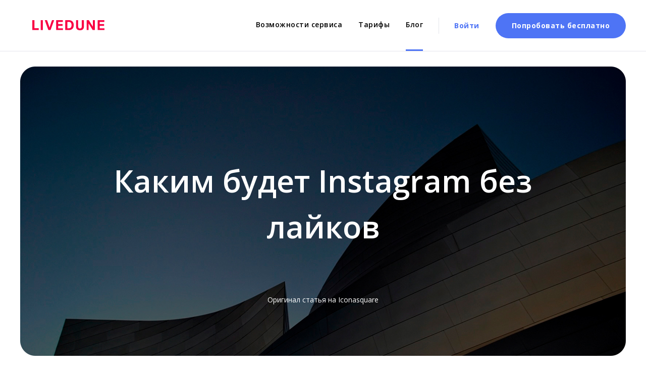

--- FILE ---
content_type: text/html
request_url: https://livedune.com/ru/blog/instagram_skroet_lajki
body_size: 42768
content:
<!DOCTYPE html><html><head><meta charset="utf-8" /><meta http-equiv="Content-Type" content="text/html; charset=utf-8" /><meta name="viewport" content="width=device-width, initial-scale=1.0" /> <!--metatextblock--><title>&#128150; Инстаграм уберёт лайки: что в этом хорошего? — Блог Live Dune</title><meta name="description" content="&#11088;&#11088;&#11088;&#11088;&#11088;Почему Инстаграм убирает лайки? Что такое дофаминовая петля? Как будет выглядеть Инстаграм без лайков. Ответы на эти и другие вопросы читайте в статье на нашем сайте." /> <meta name="keywords" content="скрытые лайки в инстаграме" /><meta property="og:url" content="https://livedune.com/ru/blog/instagram_skroet_lajki" /><meta property="og:title" content="Каким будет Instagram без лайков" /><meta property="og:description" content="Почему Instagram убирает лайки, как это связано с зависимостью от соцсетей и причем тут дофаминовая петля?" /><meta property="og:type" content="website" /><meta property="og:image" content="/ru/blog/images/tild6636-6261-4464-a131-633866316561__instagram_skroet_laj.jpg" /><link rel="canonical" href="https://livedune.com/ru/blog/instagram_skroet_lajki"><!--/metatextblock--><meta name="format-detection" content="telephone=no" /><meta http-equiv="x-dns-prefetch-control" content="on"><link rel="dns-prefetch" href="https://ws.tildacdn.com"><link rel="dns-prefetch" href="https://fonts.tildacdn.com"><link rel="shortcut icon" href="/ru/blog/images/tild3535-6665-4931-a636-366166663434__favicon-4.ico" type="image/x-icon" /><link rel="apple-touch-icon" href="/ru/blog/images/tild6661-3338-4164-a439-333434316330__webclip_152px.png"><link rel="apple-touch-icon" sizes="76x76" href="/ru/blog/images/tild6661-3338-4164-a439-333434316330__webclip_152px.png"><link rel="apple-touch-icon" sizes="152x152" href="/ru/blog/images/tild6661-3338-4164-a439-333434316330__webclip_152px.png"><link rel="apple-touch-startup-image" href="/ru/blog/images/tild6661-3338-4164-a439-333434316330__webclip_152px.png"><meta name="msapplication-TileColor" content="#000000"><meta name="msapplication-TileImage" content="/ru/blog/images/tild3236-3035-4166-b934-303633336433__webclip_270px.png"><link rel="alternate" type="application/rss+xml" title="Blog" href="https://livedune.com/rss.xml" /><!-- Assets --><script src="https://neo.tildacdn.com/js/tilda-fallback-1.0.min.js" async charset="utf-8"></script><link rel="stylesheet" href="/ru/blog/css/tilda-grid-3.0.min.css" type="text/css" media="all" onerror="this.loaderr='y';"/><link rel="stylesheet" href="/ru/blog/css/tilda-blocks-page6136791.min.css?t=1707338834" type="text/css" media="all" onerror="this.loaderr='y';" /><link rel="preconnect" href="https://fonts.gstatic.com"><link href="https://fonts.googleapis.com/css2?family=Open+Sans:wght@300;400;500;600;700&subset=latin,cyrillic" rel="stylesheet"><link rel="stylesheet" href="/ru/blog/css/highlight.min.css" type="text/css" media="all" onerror="this.loaderr='y';" /><link rel="stylesheet" href="/ru/blog/css/tilda-slds-1.4.min.css" type="text/css" media="print" onload="this.media='all';" onerror="this.loaderr='y';" /><noscript><link rel="stylesheet" href="/ru/blog/css/tilda-slds-1.4.min.css" type="text/css" media="all" /></noscript><link rel="stylesheet" href="/ru/blog/css/tilda-forms-1.0.min.css" type="text/css" media="all" onerror="this.loaderr='y';" /><link rel="stylesheet" href="/ru/blog/css/tilda-zoom-2.0.min.css" type="text/css" media="print" onload="this.media='all';" onerror="this.loaderr='y';" /><noscript><link rel="stylesheet" href="/ru/blog/css/tilda-zoom-2.0.min.css" type="text/css" media="all" /></noscript><script type="text/javascript">TildaFonts = ["2485","2488","2491","2494"];</script><script type="text/javascript" src="/ru/blog/js/tilda-fonts.min.js" charset="utf-8" onerror="this.loaderr='y';"></script><script nomodule src="/ru/blog/js/tilda-polyfill-1.0.min.js" charset="utf-8"></script><script type="text/javascript">function t_onReady(func) {
if (document.readyState != 'loading') {
func();
} else {
document.addEventListener('DOMContentLoaded', func);
}
}
function t_onFuncLoad(funcName, okFunc, time) {
if (typeof window[funcName] === 'function') {
okFunc();
} else {
setTimeout(function() {
t_onFuncLoad(funcName, okFunc, time);
},(time || 100));
}
}function t_throttle(fn, threshhold, scope) {return function () {fn.apply(scope || this, arguments);};}function t396_initialScale(t){t=document.getElementById("rec"+t);if(t){t=t.querySelector(".t396__artboard");if(t){var e,r=document.documentElement.clientWidth,a=[];if(l=t.getAttribute("data-artboard-screens"))for(var l=l.split(","),i=0;i<l.length;i++)a[i]=parseInt(l[i],10);else a=[320,480,640,960,1200];for(i=0;i<a.length;i++){var o=a[i];o<=r&&(e=o)}var n="edit"===window.allrecords.getAttribute("data-tilda-mode"),d="center"===t396_getFieldValue(t,"valign",e,a),u="grid"===t396_getFieldValue(t,"upscale",e,a),c=t396_getFieldValue(t,"height_vh",e,a),g=t396_getFieldValue(t,"height",e,a),s=!!window.opr&&!!window.opr.addons||!!window.opera||-1!==navigator.userAgent.indexOf(" OPR/");if(!n&&d&&!u&&!c&&g&&!s){for(var _=parseFloat((r/e).toFixed(3)),f=[t,t.querySelector(".t396__carrier"),t.querySelector(".t396__filter")],i=0;i<f.length;i++)f[i].style.height=Math.floor(parseInt(g,10)*_)+"px";t396_scaleInitial__getElementsToScale(t).forEach(function(t){t.style.zoom=_})}}}}function t396_scaleInitial__getElementsToScale(t){t=Array.prototype.slice.call(t.querySelectorAll(".t396__elem"));if(!t.length)return[];var e=[];return(t=t.filter(function(t){t=t.closest('.t396__group[data-group-type-value="physical"]');return!t||(-1===e.indexOf(t)&&e.push(t),!1)})).concat(e)}function t396_getFieldValue(t,e,r,a){var l=a[a.length-1],i=r===l?t.getAttribute("data-artboard-"+e):t.getAttribute("data-artboard-"+e+"-res-"+r);if(!i)for(var o=0;o<a.length;o++){var n=a[o];if(!(n<=r)&&(i=n===l?t.getAttribute("data-artboard-"+e):t.getAttribute("data-artboard-"+e+"-res-"+n)))break}return i}</script><script src="/ru/blog/js/jquery-1.10.2.min.js" charset="utf-8" onerror="this.loaderr='y';"></script> <script src="/ru/blog/js/tilda-scripts-3.0.min.js" charset="utf-8" defer onerror="this.loaderr='y';"></script><script src="/ru/blog/js/tilda-blocks-page6136791.min.js?t=1707338834" charset="utf-8" async onerror="this.loaderr='y';"></script><script src="/ru/blog/js/lazyload-1.3.min.export.js" charset="utf-8" async onerror="this.loaderr='y';"></script><script src="/ru/blog/js/highlight.min.js" charset="utf-8" onerror="this.loaderr='y';"></script><script src="/ru/blog/js/tilda-zero-1.1.min.js" charset="utf-8" async onerror="this.loaderr='y';"></script><script src="/ru/blog/js/tilda-slds-1.4.min.js" charset="utf-8" async onerror="this.loaderr='y';"></script><script src="/ru/blog/js/hammer.min.js" charset="utf-8" async onerror="this.loaderr='y';"></script><script src="/ru/blog/js/tilda-forms-1.0.min.js" charset="utf-8" async onerror="this.loaderr='y';"></script><script src="/ru/blog/js/tilda-zero-forms-1.0.min.js" charset="utf-8" async onerror="this.loaderr='y';"></script><script src="/ru/blog/js/tilda-zoom-2.0.min.js" charset="utf-8" async onerror="this.loaderr='y';"></script><script src="/ru/blog/js/tilda-zero-scale-1.0.min.js" charset="utf-8" async onerror="this.loaderr='y';"></script><script src="/ru/blog/js/tilda-events-1.0.min.js" charset="utf-8" async onerror="this.loaderr='y';"></script><script type="text/javascript">window.dataLayer = window.dataLayer || [];</script><!-- Google Tag Manager --><script type="text/javascript">(function(w,d,s,l,i){w[l]=w[l]||[];w[l].push({'gtm.start':
new Date().getTime(),event:'gtm.js'});var f=d.getElementsByTagName(s)[0],
j=d.createElement(s),dl=l!='dataLayer'?'&l='+l:'';j.async=true;j.src=
'https://www.googletagmanager.com/gtm.js?id='+i+dl;f.parentNode.insertBefore(j,f);
})(window,document,'script','dataLayer','GTM-P8P9FTTC');</script><!-- End Google Tag Manager --><!-- VK Pixel Code --><script type="text/javascript" data-tilda-cookie-type="advertising">setTimeout(function(){!function(){var t=document.createElement("script");t.type="text/javascript",t.async=!0,t.src="https://vk.com/js/api/openapi.js?161",t.onload=function(){VK.Retargeting.Init("VK-RTRG-388392-5MCBE"),VK.Retargeting.Hit()},document.head.appendChild(t)}();
}, 2000);</script><!-- End VK Pixel Code --></head><body class="t-body" style="margin:0;"><!--allrecords--><div id="allrecords" data-tilda-export="yes" class="t-records" data-hook="blocks-collection-content-node" data-tilda-project-id="435029" data-tilda-page-id="6136791" data-tilda-page-alias="ru/blog/instagram_skroet_lajki" data-tilda-formskey="cdbb3d8099e27abc570abfe7a03b6db4" data-blocks-animationoff="yes" data-tilda-lazy="yes" ><!--header--><header id="t-header" class="t-records" data-hook="blocks-collection-content-node" data-tilda-project-id="435029" data-tilda-page-id="35672824" data-tilda-page-alias="ru/blog/shapkanew" data-tilda-formskey="cdbb3d8099e27abc570abfe7a03b6db4" data-blocks-animationoff="yes" data-tilda-lazy="yes" data-tilda-page-headcode="yes" ><div id="rec576365675" class="r t-rec" style=" " data-animationappear="off" data-record-type="131" ><!-- T123 --><div class="t123" ><div class="t-container_100 "><div class="t-width t-width_100 ">

			<script src="https://uploads-ssl.webflow.com/5fb4cffabf8b1051f3504567/js/webflow.cff8c8c61.js" type="text/javascript"></script>
<link href="https://livedune.com/css/ld_blog.css?3" rel="stylesheet" type="text/css">
  <div class="header-section">
    <div data-collapse="medium" data-animation="default" data-duration="400" role="banner" class="navbar w-nav">
      <div class="menu_wrap w-container">
        <a href="https://livedune.com/ru" class="left_block w-nav-brand"><img src="https://uploads-ssl.webflow.com/5fb4cffabf8b1051f3504567/5fb5115018e6fe7f5a674c8a_Logotype.svg" loading="lazy" alt=""></a>
        <nav role="navigation" class="nav-menu w-nav-menu">
          <div class="right_block">
            <div class="menu_block">
              <div class="text-block">Меню</div>
              <a href="https://livedune.com/ru" class="menu_item w-inline-block">
                <div class="menu_item_text">Возможности сервиса</div>
              </a>
              <a href="https://livedune.com/ru/pricing" class="menu_item w-inline-block">
                <div class="menu_item_text">Тарифы</div>
              </a>
              <a href="https://livedune.com/ru/blog" class="menu_item_active w-inline-block">
                <div class="menu_item_text">Блог</div>
                <div class="active_devider"></div>
              </a>
            </div>
            <div class="auth_block">
              <div class="devider_menu"></div>
              <a href="https://pro.livedune.ru/auth/signIn" class="login_btn w-button">Войти</a>
              <a href="https://pro.livedune.ru/auth/signUp" class="sign_btn w-button">Попробовать бесплатно</a>
            </div>
          </div>
        </nav>
        <div class="menu-button w-nav-button"></div>
      </div>
    </div>
  </div>
			 
			
</div> </div></div></div></header><!--/header--><div id="rec109155182" class="r t-rec" style=" " data-animationappear="off" data-record-type="602" ><!-- T602 --><div class="t602"><div class="t602__indicator" style=""></div> </div><script>t_onReady(function () {
t_onFuncLoad('t602_init', function () {
t602_init('109155182');
});
});</script></div><div id="rec243806012" class="r t-rec" style=" " data-animationappear="off" data-record-type="131" ><!-- T123 --><div class="t123" ><div class="t-container_100 "><div class="t-width t-width_100 ">

			<div style="display:none" itemscope itemtype="https://schema.org/BlogPosting">
<meta itemprop="genre" content="Инстаграм">
	<p itemprop="headline">Каким будет Инстаграм без лайков</p>
	<div itemprop="author" itemscope itemtype="https://schema.org/Organization">
		<span itemprop="name">LiveDune</span>
<div itemprop="address" itemscope itemtype="https://schema.org/PostalAddress">
<span itemprop="streetAddress">ул. Российская, дом 74, кв. 318</span>
<span itemprop="postalCode">350901</span>
<span itemprop="addressLocality">Краснодар</span>,
  		</div>
  		<span itemprop="email">support@livedune.ru</span>
   	</div>
<div itemprop="description">
<p>Инстаграм планирует скрыть количество лайков и просмотров видео на постах. Однако у автора публикации останется возможность видеть сколько лайков получил пост и кто их поставил. Об этом Инстаграм заявил на ежегодной конференции разработчиков F8 Instagram. Соцсеть уже начала тестировать эту функцию в Канаде.</p>
   	</div>
<div itemscope itemtype="https://schema.org/ImageObject">
<img src="https://livedune.com/ru/blog/images/tild3564-3239-4238-b132-656435346362__instagram-hides-like.png" itemprop="contentUrl" />
  		<span itemprop="description">Как выглядит Инстаграм без лайков</span>
</div>
</div>
			 
			
</div> </div></div></div><div id="rec211751819" class="r t-rec t-screenmin-640px" style=" " data-animationappear="off" data-record-type="217" data-screen-min="640px" ><!-- t190 --><div class="t190" style="position:fixed; z-index:100000; bottom:30px; left:30px; min-height:30px"><button type="button" 
class="t190__button t190__button_circle" 
aria-label="Вернуться к началу страницы"><svg role="presentation" xmlns="http://www.w3.org/2000/svg" xmlns:xlink="http://www.w3.org/1999/xlink" x="0px" y="0px"
width="50px" height="50px" viewBox="0 0 48 48" enable-background="new 0 0 48 48" xml:space="preserve"><g><path style="fill:#000000;" d="M24,3.125c11.511,0,20.875,9.364,20.875,20.875S35.511,44.875,24,44.875S3.125,35.511,3.125,24S12.489,3.125,24,3.125
M24,0.125C10.814,0.125,0.125,10.814,0.125,24S10.814,47.875,24,47.875S47.875,37.186,47.875,24S37.186,0.125,24,0.125L24,0.125z"/></g><path style="fill:#000000;" d="M25.5,36.033c0,0.828-0.671,1.5-1.5,1.5s-1.5-0.672-1.5-1.5V16.87l-7.028,7.061c-0.293,0.294-0.678,0.442-1.063,0.442
c-0.383,0-0.766-0.146-1.058-0.437c-0.587-0.584-0.589-1.534-0.005-2.121l9.591-9.637c0.281-0.283,0.664-0.442,1.063-0.442
c0,0,0.001,0,0.001,0c0.399,0,0.783,0.16,1.063,0.443l9.562,9.637c0.584,0.588,0.58,1.538-0.008,2.122
c-0.589,0.583-1.538,0.58-2.121-0.008l-6.994-7.049L25.5,36.033z" /></svg></button></div><script>t_onReady(function() {
var rec = document.querySelector('#rec211751819');
if (!rec) return;
var wrapperBlock = rec.querySelector('.t190');
if (!wrapperBlock) return;
wrapperBlock.style.display = 'none';
window.addEventListener('scroll', t_throttle(function() {
if (window.pageYOffset > window.innerHeight) {
if (wrapperBlock.style.display === 'none') wrapperBlock.style.display = 'block';
} else {
if (wrapperBlock.style.display === 'block') wrapperBlock.style.display = 'none'; 
}
})); 
t_onFuncLoad('t190_init', function () {
t190_init(211751819);
});
});</script></div><div id="rec232547592" class="r t-rec t-rec_pt_75 t-rec_pt-res-480_15 t-rec_pb_30 t-rec_pb-res-480_15" style="padding-top:75px;padding-bottom:30px; " data-animationappear="off" data-record-type="758" ><!-- t758 --><div class="t758"><div class="t-container"><div class="t758__col t-col t-col_12 "><div class="t758__wrapper t-align_center"><ul class="t758__list"><li class="t758__list_item"><div class="t758__link-item__wrapper" ><a class="t-menu__link-item " href="https://livedune.com/ru/blog">Главная блога</a></div><span class="t758__breadcrumb-divider">→</span> </li><li class="t758__list_item"><div class="t758__link-item__wrapper" ><a class="t-menu__link-item t758__link-item_active" href="https://livedune.com/ru/blog/instagram">Инстаграм</a></div></li></ul></div></div></div></div><style>#rec232547592 .t758__breadcrumb-divider {
color:#b8beca;
}
#rec232547592 .t758 .t-menu__link-item{ 
-webkit-transition: color 0.3s ease-in-out, opacity 0.3s ease-in-out;
transition: color 0.3s ease-in-out, opacity 0.3s ease-in-out; 
}
#rec232547592 .t758 .t-menu__link-item:hover {
color: #2d45db !important; opacity: 0.8 !important; }
#rec232547592 .t758 .t-menu__link-item:focus-visible{
color: #2d45db !important; opacity: 0.8 !important; }</style><style>#rec232547592 .t758__link-item__wrapper {
min-height: 19px;
}
#rec232547592 .t-menu__link-item {
min-height: 19px;
line-height: 19px;
}
#rec232547592 .t758__breadcrumb-divider {
height: 19px;
line-height: 19px;
}</style><style> #rec232547592 .t758__link-item__wrapper .t-menu__link-item { font-size: 14px; color: #000000; font-weight: 300; font-family: 'Roboto'; }</style><style> #rec232547592 .t758__breadcrumb-divider { font-size: 14px; font-weight: 300; font-family: 'Roboto'; }</style></div><div id="rec232548806" class="r t-rec t-rec_pb_30" style="padding-bottom:30px; " data-animationappear="off" data-record-type="396" ><!-- T396 --><style>#rec232548806 .t396__artboard {height: 580px;}#rec232548806 .t396__filter {height: 580px; }#rec232548806 .t396__carrier{height: 580px;background-position: center bottom;background-attachment: scroll;background-size: cover;background-repeat: no-repeat;}@media screen and (max-width: 1199px) {#rec232548806 .t396__artboard {height: 470px;}#rec232548806 .t396__filter {height: 470px;}#rec232548806 .t396__carrier {height: 470px;background-attachment: scroll;}}@media screen and (max-width: 959px) {#rec232548806 .t396__artboard {height: 310px;}#rec232548806 .t396__filter {height: 310px;}#rec232548806 .t396__carrier {height: 310px;background-attachment: scroll;}}@media screen and (max-width: 639px) {#rec232548806 .t396__artboard {height: 230px;}#rec232548806 .t396__filter {height: 230px;}#rec232548806 .t396__carrier {height: 230px;background-attachment: scroll;}}@media screen and (max-width: 479px) {#rec232548806 .t396__artboard {height: 420px;}#rec232548806 .t396__filter {height: 420px;}#rec232548806 .t396__carrier {height: 420px;background-attachment: scroll;}} #rec232548806 .tn-elem[data-elem-id="1592943565278"] { z-index: 1; top: 3px;left: calc(50% - 600px + 0px);width: 1200px;}#rec232548806 .tn-elem[data-elem-id="1592943565278"] .tn-atom {border-radius: 20px; background-position: center center;border-color: transparent ;border-style: solid ; }#rec232548806 .tn-elem[data-elem-id="1592943565278"] .tn-atom__img {border-radius: 20px;}@media screen and (max-width: 1199px) {#rec232548806 .tn-elem[data-elem-id="1592943565278"] {top: 6px;left: calc(50% - 600px + 0px);width: 960px;}}@media screen and (max-width: 959px) {#rec232548806 .tn-elem[data-elem-id="1592943565278"] {top: 7px;left: calc(50% - 600px + 0px);width: 620px;}}@media screen and (max-width: 639px) {#rec232548806 .tn-elem[data-elem-id="1592943565278"] {top: -4px;left: calc(50% - 600px + 0px);width: 500px;}}@media screen and (max-width: 479px) {#rec232548806 .tn-elem[data-elem-id="1592943565278"] {top: -4px;left: calc(50% - 600px + 0px);width: 890px;}} #rec232548806 .tn-elem[data-elem-id="1592943889414"] { color: #ffffff; text-align: center; z-index: 2; top: 184px;left: calc(50% - 460px + 0px);width: 920px;}#rec232548806 .tn-elem[data-elem-id="1592943889414"] .tn-atom { color: #ffffff; font-size: 61px; font-family: 'Open Sans',Arial,sans-serif; line-height: 1.5; font-weight: 600; background-position: center center;border-color: transparent ;border-style: solid ; }@media screen and (max-width: 1199px) {#rec232548806 .tn-elem[data-elem-id="1592943889414"] {top: 163px;left: calc(50% - 460px + 0px);}#rec232548806 .tn-elem[data-elem-id="1592943889414"] .tn-atom { font-size: 50px; line-height: 1.4; }}@media screen and (max-width: 959px) {#rec232548806 .tn-elem[data-elem-id="1592943889414"] {top: 108px;left: calc(50% - 460px + 0px);width: 580px;}#rec232548806 .tn-elem[data-elem-id="1592943889414"] .tn-atom { font-size: 35px; line-height: 1.4; }}@media screen and (max-width: 639px) {#rec232548806 .tn-elem[data-elem-id="1592943889414"] {top: 80px;left: calc(50% - 460px + 1px);width: 491px;}#rec232548806 .tn-elem[data-elem-id="1592943889414"] .tn-atom { font-size: 30px; line-height: 1.3; }}@media screen and (max-width: 479px) {#rec232548806 .tn-elem[data-elem-id="1592943889414"] {top: 128px;left: calc(50% - 460px + 1px);width: 371px;}#rec232548806 .tn-elem[data-elem-id="1592943889414"] .tn-atom { font-size: 37px; }} #rec232548806 .tn-elem[data-elem-id="1595602193153"] { color: #ffffff; z-index: 3; top: 455px;left: calc(50% - 600px + 490px);width: 240px;}#rec232548806 .tn-elem[data-elem-id="1595602193153"] .tn-atom { color: #ffffff; font-size: 14px; font-family: 'Open Sans',Arial,sans-serif; line-height: 1.55; font-weight: 400; background-position: center center;border-color: transparent ;border-style: solid ; }@media screen and (max-width: 1199px) {}@media screen and (max-width: 959px) {}@media screen and (max-width: 639px) {}@media screen and (max-width: 479px) {}</style><div class='t396'><div class="t396__artboard" data-artboard-recid="232548806" data-artboard-screens="320,480,640,960,1200" data-artboard-height="580" data-artboard-valign="center" data-artboard-height-res-320="420" data-artboard-height-res-480="230" data-artboard-height-res-640="310" data-artboard-height-res-960="470" 
><div class="t396__carrier" data-artboard-recid="232548806"></div><div class="t396__filter" data-artboard-recid="232548806"></div><div class='t396__elem tn-elem tn-elem__2325488061592943565278' data-elem-id='1592943565278' data-elem-type='image' data-field-top-value="3" data-field-left-value="0" data-field-width-value="1200" data-field-axisy-value="top" data-field-axisx-value="center" data-field-container-value="grid" data-field-topunits-value="px" data-field-leftunits-value="px" data-field-heightunits-value="" data-field-widthunits-value="px" data-field-filewidth-value="1200" data-field-fileheight-value="574" data-field-top-res-320-value="-4" data-field-left-res-320-value="0" data-field-width-res-320-value="890" data-field-top-res-480-value="-4" data-field-left-res-480-value="0" data-field-width-res-480-value="500" data-field-top-res-640-value="7" data-field-left-res-640-value="0" data-field-width-res-640-value="620" data-field-top-res-960-value="6" data-field-left-res-960-value="0" data-field-width-res-960-value="960" 
><div class='tn-atom' ><img class='tn-atom__img t-img' data-original='/ru/blog/images/tild6164-6266-4562-b133-623361323339__222.jpg' alt='' imgfield='tn_img_1592943565278' /></div></div><div class='t396__elem tn-elem tn-elem__2325488061592943889414' data-elem-id='1592943889414' data-elem-type='text' data-field-top-value="184" data-field-left-value="0" data-field-width-value="920" data-field-axisy-value="top" data-field-axisx-value="center" data-field-container-value="window" data-field-topunits-value="px" data-field-leftunits-value="px" data-field-heightunits-value="" data-field-widthunits-value="px" data-field-top-res-320-value="128" data-field-left-res-320-value="1" data-field-width-res-320-value="371" data-field-top-res-480-value="80" data-field-left-res-480-value="1" data-field-width-res-480-value="491" data-field-top-res-640-value="108" data-field-left-res-640-value="0" data-field-width-res-640-value="580" data-field-top-res-960-value="163" data-field-left-res-960-value="0" 
><h1 class='tn-atom'field='tn_text_1592943889414'>Каким будет Instagram без лайков</h1> </div><div class='t396__elem tn-elem tn-elem__2325488061595602193153' data-elem-id='1595602193153' data-elem-type='text' data-field-top-value="455" data-field-left-value="490" data-field-width-value="240" data-field-axisy-value="top" data-field-axisx-value="left" data-field-container-value="grid" data-field-topunits-value="px" data-field-leftunits-value="px" data-field-heightunits-value="" data-field-widthunits-value="px"
><div class='tn-atom'><a href="https://blog.iconosquare.com/instagram-hiding-like-counts/"style="color: inherit">Оригинал статья на Iconasquare</a></div> </div></div> </div> <script>t_onReady(function () {
t_onFuncLoad('t396_init', function () {
t396_init('232548806');
});
});</script><!-- /T396 --></div><div id="rec232549650" class="r t-rec t-rec_pb_30" style="padding-bottom:30px; " data-record-type="396" ><!-- T396 --><style>#rec232549650 .t396__artboard {height: 90px; background-color: #ffffff; }#rec232549650 .t396__filter {height: 90px; }#rec232549650 .t396__carrier{height: 90px;background-position: center center;background-attachment: scroll;background-size: cover;background-repeat: no-repeat;}@media screen and (max-width: 1199px) {#rec232549650 .t396__artboard {height: 60px;}#rec232549650 .t396__filter {height: 60px;}#rec232549650 .t396__carrier {height: 60px;background-attachment: scroll;}}@media screen and (max-width: 959px) {#rec232549650 .t396__artboard {height: 40px;}#rec232549650 .t396__filter {height: 40px;}#rec232549650 .t396__carrier {height: 40px;background-attachment: scroll;}}@media screen and (max-width: 639px) {#rec232549650 .t396__artboard {height: 40px;}#rec232549650 .t396__filter {height: 40px;}#rec232549650 .t396__carrier {height: 40px;background-attachment: scroll;}}@media screen and (max-width: 479px) {#rec232549650 .t396__artboard {height: 50px;background-color:#ffffff;}#rec232549650 .t396__filter {height: 50px; }#rec232549650 .t396__carrier {height: 50px;background-position: center center;background-attachment: scroll;}} #rec232549650 .tn-elem[data-elem-id="1470210011265"] { color: #000000; z-index: 4; top: 50px;left: calc(50% - 600px + 250px);width: 220px;}#rec232549650 .tn-elem[data-elem-id="1470210011265"] .tn-atom { color: #000000; font-size: 15px; font-family: 'Roboto',Arial,sans-serif; line-height: 1.75; font-weight: 300; background-position: center center;border-color: transparent ;border-style: solid ; }@media screen and (max-width: 1199px) {#rec232549650 .tn-elem[data-elem-id="1470210011265"] {top: 11px;left: calc(50% - 480px + 100px);width: 280px;}#rec232549650 .tn-elem[data-elem-id="1470210011265"] .tn-atom { font-size: 18px; }}@media screen and (max-width: 959px) {#rec232549650 .tn-elem[data-elem-id="1470210011265"] {top: 10px;left: calc(50% - 320px + 40px);width: 200px;}#rec232549650 .tn-elem[data-elem-id="1470210011265"] .tn-atom { font-size: 15px; opacity: 1; }}@media screen and (max-width: 639px) {#rec232549650 .tn-elem[data-elem-id="1470210011265"] {top: 10px;left: calc(50% - 240px + 38px);width: 160px;}#rec232549650 .tn-elem[data-elem-id="1470210011265"] .tn-atom { font-size: 12px; line-height: 1.75; }}@media screen and (max-width: 479px) {#rec232549650 .tn-elem[data-elem-id="1470210011265"] {top: 11px;left: calc(50% - 160px + 9px);width: 150px;}#rec232549650 .tn-elem[data-elem-id="1470210011265"] .tn-atom { font-size: 12px; }} #rec232549650 .tn-elem[data-elem-id="1582552901482"] { z-index: 5; top: 51px;left: calc(50% - 600px + 220px);width: 20px;}#rec232549650 .tn-elem[data-elem-id="1582552901482"] .tn-atom { background-position: center center;border-color: transparent ;border-style: solid ; }@media screen and (max-width: 1199px) {#rec232549650 .tn-elem[data-elem-id="1582552901482"] {top: 17px;left: calc(50% - 480px + 70px);}}@media screen and (max-width: 959px) {#rec232549650 .tn-elem[data-elem-id="1582552901482"] {top: 10px;left: calc(50% - 320px + 10px);}}@media screen and (max-width: 639px) {#rec232549650 .tn-elem[data-elem-id="1582552901482"] {top: 13px;left: calc(50% - 240px + 14px);width: 15px;}}@media screen and (max-width: 479px) {#rec232549650 .tn-elem[data-elem-id="1582552901482"] {top: 13px;left: calc(50% - 160px + -10px);width: 14px;}} #rec232549650 .tn-elem[data-elem-id="1582554418463"] { color: #000000; z-index: 6; top: 50px;left: calc(50% - 600px + 810px);width: 190px;}#rec232549650 .tn-elem[data-elem-id="1582554418463"] .tn-atom { color: #000000; font-size: 15px; font-family: 'Roboto',Arial,sans-serif; line-height: 1.75; font-weight: 300; background-position: center center;border-color: transparent ;border-style: solid ; }@media screen and (max-width: 1199px) {#rec232549650 .tn-elem[data-elem-id="1582554418463"] {top: 10px;left: calc(50% - 480px + 810px);width: 130px;}#rec232549650 .tn-elem[data-elem-id="1582554418463"] .tn-atom { font-size: 18px; }}@media screen and (max-width: 959px) {#rec232549650 .tn-elem[data-elem-id="1582554418463"] {top: 5px;left: calc(50% - 320px + 510px);width: 120px;}#rec232549650 .tn-elem[data-elem-id="1582554418463"] .tn-atom { font-size: 16px; opacity: 1; }}@media screen and (max-width: 639px) {#rec232549650 .tn-elem[data-elem-id="1582554418463"] {top: 11px;left: calc(50% - 240px + 380px);width: 90px;}#rec232549650 .tn-elem[data-elem-id="1582554418463"] .tn-atom { font-size: 12px; line-height: 1.75; }}@media screen and (max-width: 479px) {#rec232549650 .tn-elem[data-elem-id="1582554418463"] {top: 11px;left: calc(50% - 160px + 221px);width: 90px;}#rec232549650 .tn-elem[data-elem-id="1582554418463"] .tn-atom { font-size: 12px; }}</style><div class='t396'><div class="t396__artboard" data-artboard-recid="232549650" data-artboard-screens="320,480,640,960,1200" data-artboard-height="90" data-artboard-valign="center" data-artboard-height-res-320="50" data-artboard-height-res-480="40" data-artboard-height-res-640="40" data-artboard-height-res-960="60" 
><div class="t396__carrier" data-artboard-recid="232549650"></div><div class="t396__filter" data-artboard-recid="232549650"></div><div class='t396__elem tn-elem tn-elem__2325496501470210011265' data-elem-id='1470210011265' data-elem-type='text' data-field-top-value="50" data-field-left-value="250" data-field-width-value="220" data-field-axisy-value="top" data-field-axisx-value="left" data-field-container-value="grid" data-field-topunits-value="px" data-field-leftunits-value="px" data-field-heightunits-value="" data-field-widthunits-value="px" data-field-top-res-320-value="11" data-field-left-res-320-value="9" data-field-width-res-320-value="150" data-field-top-res-480-value="10" data-field-left-res-480-value="38" data-field-width-res-480-value="160" data-field-top-res-640-value="10" data-field-left-res-640-value="40" data-field-width-res-640-value="200" data-field-top-res-960-value="11" data-field-left-res-960-value="100" data-field-width-res-960-value="280" 
><div class='tn-atom'field='tn_text_1470210011265'>Время на чтение: 10 минут</div> </div><div class='t396__elem tn-elem tn-elem__2325496501582552901482' data-elem-id='1582552901482' data-elem-type='image' data-field-top-value="51" data-field-left-value="220" data-field-width-value="20" data-field-axisy-value="top" data-field-axisx-value="left" data-field-container-value="grid" data-field-topunits-value="px" data-field-leftunits-value="px" data-field-heightunits-value="" data-field-widthunits-value="px" data-field-filewidth-value="512" data-field-fileheight-value="512" data-field-top-res-320-value="13" data-field-left-res-320-value="-10" data-field-width-res-320-value="14" data-field-top-res-480-value="13" data-field-left-res-480-value="14" data-field-width-res-480-value="15" data-field-top-res-640-value="10" data-field-left-res-640-value="10" data-field-top-res-960-value="17" data-field-left-res-960-value="70" 
><div class='tn-atom' ><img class='tn-atom__img t-img' data-original='/ru/blog/images/tild6163-6363-4235-b566-336134613634__clock.png' alt='' imgfield='tn_img_1582552901482' /></div></div><div class='t396__elem tn-elem tn-elem__2325496501582554418463' data-elem-id='1582554418463' data-elem-type='text' data-field-top-value="50" data-field-left-value="810" data-field-width-value="190" data-field-axisy-value="top" data-field-axisx-value="left" data-field-container-value="grid" data-field-topunits-value="px" data-field-leftunits-value="px" data-field-heightunits-value="" data-field-widthunits-value="px" data-field-top-res-320-value="11" data-field-left-res-320-value="221" data-field-width-res-320-value="90" data-field-top-res-480-value="11" data-field-left-res-480-value="380" data-field-width-res-480-value="90" data-field-top-res-640-value="5" data-field-left-res-640-value="510" data-field-width-res-640-value="120" data-field-top-res-960-value="10" data-field-left-res-960-value="810" data-field-width-res-960-value="130" 
><div class='tn-atom'field='tn_text_1582554418463'>7 июня 2019</div> </div></div> </div> <script>t_onReady(function () {
t_onFuncLoad('t396_init', function () {
t396_init('232549650');
});
});</script><!-- /T396 --></div><div id="rec109155183" class="r t-rec t-rec_pt_0 t-rec_pb_60" style="padding-top:0px;padding-bottom:60px; " data-record-type="106" ><!-- T004 --><div class="t004"><div class="t-container "><div class="t-col t-col_8 t-prefix_2"><div field="text" class="t-text t-text_md ">Инстаграм планирует скрыть количество лайков и просмотров видео на постах. Однако у автора публикации останется возможность видеть сколько лайков получил пост и кто их поставил. Об этом Инстаграм заявил на ежегодной конференции разработчиков <a href="https://www.f8.com/" style="color:#000000 !important;text-decoration: none;border-bottom: 1px solid rgb(0, 0, 0);box-shadow: inset 0px -1px 0px 0px rgb(0, 0, 0);-webkit-box-shadow: inset 0px -1px 0px 0px rgb(0, 0, 0);-moz-box-shadow: inset 0px -1px 0px 0px rgb(0, 0, 0);" target="_blank" rel="nofollow">F8 Instagram</a>. Соцсеть уже начала тестировать эту функцию в Канаде. <br /></div></div></div></div><style> #rec109155183 .t-text { font-size: 22px; }</style></div><div id="rec109155186" class="r t-rec t-rec_pt_0 t-rec_pb_30" style="padding-top:0px;padding-bottom:30px; " data-record-type="224" ><!-- T196 --><div class="t196"><div class="t-container" itemscope itemtype="http://schema.org/ImageObject"><div class="t-col t-col_8 t-prefix_2 t-align_center"><img class="t196__img t-img" 
src="/ru/blog/images/tild3564-3239-4238-b132-656435346362__-__empty__instagram-hides-like.png" data-original="/ru/blog/images/tild3564-3239-4238-b132-656435346362__instagram-hides-like.png" 
imgfield="img" data-zoomable="yes" data-img-zoom-url="/ru/blog/images/tild3564-3239-4238-b132-656435346362__instagram-hides-like.png" alt="Как выглядит Инстаграм без лайков" /><meta itemprop="image" content="/ru/blog/images/tild3564-3239-4238-b132-656435346362__instagram-hides-like.png"><meta itemprop="caption" content="Как выглядит Инстаграм без лайков"></div><div class="t-col t-col_2 "><div class="t196__descr t-descr t-descr_xs" field="title" itemprop="name"></div></div></div></div></div><div id="rec109156501" class="r t-rec t-rec_pt_0 t-rec_pb_60" style="padding-top:0px;padding-bottom:60px; " data-record-type="106" ><!-- T004 --><div class="t004"><div class="t-container "><div class="t-col t-col_8 t-prefix_2"><div field="text" class="t-text t-text_md "><div style="font-size:16px;text-align:center;" data-customstyle="yes"><em> Вот как будут выглядеть посты без лайков. </em><br /></div></div></div></div></div><style> #rec109156501 .t-text { font-size: 22px; }</style></div><div id="rec109156851" class="r t-rec t-rec_pt_0 t-rec_pb_60" style="padding-top:0px;padding-bottom:60px; " data-record-type="106" ><!-- T004 --><div class="t004"><div class="t-container "><div class="t-col t-col_8 t-prefix_2"><div field="text" class="t-text t-text_md ">Это нововведение вызвано нездоровой зацикленностью пользователей на лайках. Акцентируя внимания на таких показателях как лайки, социальные сети заставляют пользователей гнаться за популярностью. В погоне за чужим одобрением, пользователи готовы использовать любые методы продвижения. Например, накрутка подписчиков ничего кроме красивой цифры владельцу аккаунта не дает.<br /></div></div></div></div><style> #rec109156851 .t-text { font-size: 22px; }</style></div><div id="rec109156919" class="r t-rec t-rec_pt_0 t-rec_pb_60" style="padding-top:0px;padding-bottom:60px; " data-record-type="278" ><!-- t257 --><div class="t257"><div class="t-container"><div class="t-row"><div class="t-col t-col_10 t-prefix_1"><div class="t257__wrapper" style="background:#ededed;" ><div class="t257__icon" style="color: #000000;">“</div><div class="t257__text t-text t-text_md" field="text"><div style="font-size:22px;" data-customstyle="yes">Мы хотим, чтобы наши пользователи сосредоточились на том, что они выкладывают, а не на том, сколько лайков получают. В рамках этого теста только те, кто поделились постом, увидят общее количество полученных лайков.</div></div><div class="t257__author t-text" field="authorname"><strong>—</strong> <strong>Адам Моссери,</strong> глава Инстаграм<br /></div></div></div></div></div></div><style> #rec109156919 .t257__author { font-size: 16px; }</style></div><div id="rec109157208" class="r t-rec t-rec_pt_0 t-rec_pb_60" style="padding-top:0px;padding-bottom:60px; " data-record-type="106" ><!-- T004 --><div class="t004"><div class="t-container "><div class="t-col t-col_8 t-prefix_2"><div field="text" class="t-text t-text_md ">Трудно представить Инстаграм без лайков в России. Но это, казалось бы, небольшое изменение может улучшить жизни пользователей. Обсудим четыре причины, почему скрытие лайков от пользователей в Инстаграм это хорошая идея. <br /></div></div></div></div><style> #rec109157208 .t-text { font-size: 22px; }</style></div><div id="rec419632517" class="r t-rec t-rec_pt-res-480_0 t-rec_pb_30 t-rec_pb-res-480_30" style="padding-bottom:30px; " data-animationappear="off" data-record-type="396" ><!-- T396 --><style>#rec419632517 .t396__artboard {height: 345px; background-color: #ffffff; }#rec419632517 .t396__filter {height: 345px; }#rec419632517 .t396__carrier{height: 345px;background-position: center center;background-attachment: scroll;background-size: cover;background-repeat: no-repeat;}@media screen and (max-width: 1199px) {#rec419632517 .t396__artboard {height: 345px;}#rec419632517 .t396__filter {height: 345px;}#rec419632517 .t396__carrier {height: 345px;background-attachment: scroll;}}@media screen and (max-width: 959px) {#rec419632517 .t396__artboard {height: 302px;}#rec419632517 .t396__filter {height: 302px;}#rec419632517 .t396__carrier {height: 302px;background-attachment: scroll;}}@media screen and (max-width: 639px) {#rec419632517 .t396__artboard {height: 410px;}#rec419632517 .t396__filter {height: 410px;}#rec419632517 .t396__carrier {height: 410px;background-attachment: scroll;}}@media screen and (max-width: 479px) {#rec419632517 .t396__artboard {height: 447px;}#rec419632517 .t396__filter {height: 447px;}#rec419632517 .t396__carrier {height: 447px;background-attachment: scroll;}} #rec419632517 .tn-elem[data-elem-id="1605817539350"] { color: #ffffff; z-index: 2; top: 40px;left: calc(50% - 600px + 240px);width: 646px;}#rec419632517 .tn-elem[data-elem-id="1605817539350"] .tn-atom { color: #ffffff; font-size: 26px; font-family: 'Open Sans',Arial,sans-serif; line-height: 1.7; font-weight: 600; background-position: center center;border-color: transparent ;border-style: solid ; }@media screen and (max-width: 1199px) {#rec419632517 .tn-elem[data-elem-id="1605817539350"] {top: 40px;left: calc(50% - 480px + 104px);}}@media screen and (max-width: 959px) {#rec419632517 .tn-elem[data-elem-id="1605817539350"] {top: 24px;left: calc(50% - 320px + 44px);width: 548px;}#rec419632517 .tn-elem[data-elem-id="1605817539350"] .tn-atom { font-size: 22px; }}@media screen and (max-width: 639px) {#rec419632517 .tn-elem[data-elem-id="1605817539350"] {top: 24px;left: calc(50% - 240px + 28px);width: 421px;}#rec419632517 .tn-elem[data-elem-id="1605817539350"] .tn-atom { font-size: 24px; }}@media screen and (max-width: 479px) {#rec419632517 .tn-elem[data-elem-id="1605817539350"] {top: 24px;left: calc(50% - 160px + 24px);width: 315px;}} #rec419632517 .tn-elem[data-elem-id="1605814787889"] { z-index: 1; top: 0px;left: calc(50% - 600px + 200px);width: 800px;height:345px;}#rec419632517 .tn-elem[data-elem-id="1605814787889"] .tn-atom {border-radius: 16px; background-color: #172143; background-position: center center;border-color: transparent ;border-style: solid ; }@media screen and (max-width: 1199px) {#rec419632517 .tn-elem[data-elem-id="1605814787889"] {top: 0px;left: calc(50% - 480px + 80px);height: 345px;}}@media screen and (max-width: 959px) {#rec419632517 .tn-elem[data-elem-id="1605814787889"] {top: 0px;left: calc(50% - 320px + 20px);width: 600px;height: 302px;}}@media screen and (max-width: 639px) {#rec419632517 .tn-elem[data-elem-id="1605814787889"] {top: 0px;left: calc(50% - 240px + 4px);width: 472px;height: 410px;}}@media screen and (max-width: 479px) {#rec419632517 .tn-elem[data-elem-id="1605814787889"] {top: 0px;left: calc(50% - 160px + 0px);width: 100%;height: 447px;border-radius: 0px;}#rec419632517 .tn-elem[data-elem-id="1605814787889"] .tn-atom {border-radius: 0px;}} #rec419632517 .tn-elem[data-elem-id="1645366828408"] { color: #ffffff; text-align: center; z-index: 4; top: 257px;left: calc(50% - 93px + -267px);width: 186px;height:48px;}#rec419632517 .tn-elem[data-elem-id="1645366828408"] .tn-atom { color: #ffffff; font-size: 15px; font-family: 'Open Sans',Arial,sans-serif; line-height: 1.55; font-weight: 700; border-width: 1px; border-radius: 30px; background-color: #f90043; background-position: center center;border-color: transparent ;border-style: solid ; transition: background-color 0.2s ease-in-out, color 0.2s ease-in-out, border-color 0.2s ease-in-out; }@media screen and (max-width: 1199px) {#rec419632517 .tn-elem[data-elem-id="1645366828408"] {top: 257px;left: calc(50% - 93px + -259px);}}@media screen and (max-width: 959px) {#rec419632517 .tn-elem[data-elem-id="1645366828408"] {top: 214px;left: calc(50% - 93px + -158px);}}@media screen and (max-width: 639px) {#rec419632517 .tn-elem[data-elem-id="1645366828408"] {top: 268px;left: calc(50% - 93px + 0px);width: 424px;height: 56px;}#rec419632517 .tn-elem[data-elem-id="1645366828408"] .tn-atom { font-size: 15px; }}@media screen and (max-width: 479px) {#rec419632517 .tn-elem[data-elem-id="1645366828408"] {top: 309px;left: calc(50% - 93px + 0px);width: 288px;height: 60px;}#rec419632517 .tn-elem[data-elem-id="1645366828408"] .tn-atom { font-size: 15px; -webkit-transform: rotate(0deg);-moz-transform: rotate(0deg);transform: rotate(0deg);}} #rec419632517 .tn-elem[data-elem-id="1645367003629"] { z-index: 10; top: 83px;left: calc(50% - 600px + 581px);width: 50px;}#rec419632517 .tn-elem[data-elem-id="1645367003629"] .tn-atom { background-position: center center;border-color: transparent ;border-style: solid ; }@media screen and (max-width: 1199px) {#rec419632517 .tn-elem[data-elem-id="1645367003629"] {top: 81px;left: calc(50% - 480px + 446px);width: 48px;}}@media screen and (max-width: 959px) {#rec419632517 .tn-elem[data-elem-id="1645367003629"] {top: 59px;left: calc(50% - 320px + 332px);width: 44px;}}@media screen and (max-width: 639px) {#rec419632517 .tn-elem[data-elem-id="1645367003629"] {top: 103px;left: calc(50% - 240px + 146px);width: 44px;}}@media screen and (max-width: 479px) {#rec419632517 .tn-elem[data-elem-id="1645367003629"] {top: 144px;left: calc(50% - 160px + 23px);width: 44px;}} #rec419632517 .tn-elem[data-elem-id="1645367091221"] { color: #ffffff; z-index: 5; top: -125px;left: calc(50% - 600px + 290px);width: 585px;}#rec419632517 .tn-elem[data-elem-id="1645367091221"] .tn-atom { color: #ffffff; font-size: 26px; font-family: 'Open Sans',Arial,sans-serif; line-height: 1.55; font-weight: 600; background-position: center center;border-color: transparent ;border-style: solid ; }@media screen and (max-width: 1199px) {#rec419632517 .tn-elem[data-elem-id="1645367091221"] {top: -120px;left: calc(50% - 480px + 124px);}}@media screen and (max-width: 959px) {#rec419632517 .tn-elem[data-elem-id="1645367091221"] {top: -120px;left: calc(50% - 320px + 44px);width: 524px;}#rec419632517 .tn-elem[data-elem-id="1645367091221"] .tn-atom { font-size: 22px; }}@media screen and (max-width: 639px) {#rec419632517 .tn-elem[data-elem-id="1645367091221"] {top: -240px;left: calc(50% - 240px + 600px);width: 377px;}#rec419632517 .tn-elem[data-elem-id="1645367091221"] .tn-atom { font-size: 24px; }}@media screen and (max-width: 479px) {#rec419632517 .tn-elem[data-elem-id="1645367091221"] {top: -180px;left: calc(50% - 160px + 10px);width: 333px;}} #rec419632517 .tn-elem[data-elem-id="1645370144584"] { color: #ffffff; z-index: 6; top: -355px;left: calc(50% - 600px + 220px);width: 626px;}#rec419632517 .tn-elem[data-elem-id="1645370144584"] .tn-atom { color: #ffffff; font-size: 26px; font-family: 'Open Sans',Arial,sans-serif; line-height: 1.55; font-weight: 600; background-position: center center;border-color: transparent ;border-style: solid ; }@media screen and (max-width: 1199px) {#rec419632517 .tn-elem[data-elem-id="1645370144584"] {top: -540px;left: calc(50% - 480px + 180px);}}@media screen and (max-width: 959px) {#rec419632517 .tn-elem[data-elem-id="1645370144584"] {top: -290px;left: calc(50% - 320px + 80px);width: 524px;}#rec419632517 .tn-elem[data-elem-id="1645370144584"] .tn-atom { font-size: 22px; }}@media screen and (max-width: 639px) {#rec419632517 .tn-elem[data-elem-id="1645370144584"] {top: -380px;left: calc(50% - 240px + -140px);width: 442px;}#rec419632517 .tn-elem[data-elem-id="1645370144584"] .tn-atom { font-size: 24px; }}@media screen and (max-width: 479px) {#rec419632517 .tn-elem[data-elem-id="1645370144584"] {top: -380px;left: calc(50% - 160px + -150px);width: 327px;}} #rec419632517 .tn-elem[data-elem-id="1645371546866"] { color: #ffffff; z-index: 9; top: -255px;left: calc(50% - 600px + 440px);width: 455px;}#rec419632517 .tn-elem[data-elem-id="1645371546866"] .tn-atom { color: #ffffff; font-size: 26px; font-family: 'Open Sans',Arial,sans-serif; line-height: 1.55; font-weight: 600; opacity: 0; background-position: center center;border-color: transparent ;border-style: solid ; }@media screen and (max-width: 1199px) {#rec419632517 .tn-elem[data-elem-id="1645371546866"] {top: -405px;left: calc(50% - 480px + 530px);}#rec419632517 .tn-elem[data-elem-id="1645371546866"] .tn-atom { opacity: 1; }}@media screen and (max-width: 959px) {#rec419632517 .tn-elem[data-elem-id="1645371546866"] {top: -175px;left: calc(50% - 320px + 240px);width: 524px;}#rec419632517 .tn-elem[data-elem-id="1645371546866"] .tn-atom { font-size: 22px; }}@media screen and (max-width: 639px) {#rec419632517 .tn-elem[data-elem-id="1645371546866"] {top: -220px;left: calc(50% - 240px + 80px);width: 377px;}#rec419632517 .tn-elem[data-elem-id="1645371546866"] .tn-atom { font-size: 24px; }}@media screen and (max-width: 479px) {#rec419632517 .tn-elem[data-elem-id="1645371546866"] {top: -305px;left: calc(50% - 160px + 470px);width: 303px;}#rec419632517 .tn-elem[data-elem-id="1645371546866"] .tn-atom { opacity: 1; }} #rec419632517 .tn-elem[data-elem-id="1645375144785"] { color: #ffffff; z-index: 3; top: -190px;left: calc(50% - 600px + 270px);width: 679px;}#rec419632517 .tn-elem[data-elem-id="1645375144785"] .tn-atom { color: #ffffff; font-size: 26px; font-family: 'Open Sans',Arial,sans-serif; line-height: 1.7; font-weight: 600; background-position: center center;border-color: transparent ;border-style: solid ; }@media screen and (max-width: 1199px) {#rec419632517 .tn-elem[data-elem-id="1645375144785"] {top: -190px;left: calc(50% - 480px + 200px);}}@media screen and (max-width: 959px) {#rec419632517 .tn-elem[data-elem-id="1645375144785"] {top: -213px;left: calc(50% - 320px + -14px);width: 566px;}#rec419632517 .tn-elem[data-elem-id="1645375144785"] .tn-atom { font-size: 22px; }}@media screen and (max-width: 639px) {#rec419632517 .tn-elem[data-elem-id="1645375144785"] {top: -322px;left: calc(50% - 240px + 600px);width: 398px;}#rec419632517 .tn-elem[data-elem-id="1645375144785"] .tn-atom { font-size: 24px; }}@media screen and (max-width: 479px) {#rec419632517 .tn-elem[data-elem-id="1645375144785"] {top: -180px;left: calc(50% - 160px + 244px);width: 338px;}} #rec419632517 .tn-elem[data-elem-id="1645371003684"] { z-index: 11; top: 125px;left: calc(50% - 600px + 640px);width: 42px;}#rec419632517 .tn-elem[data-elem-id="1645371003684"] .tn-atom { background-position: center center;border-color: transparent ;border-style: solid ; }@media screen and (max-width: 1199px) {#rec419632517 .tn-elem[data-elem-id="1645371003684"] {top: 125px;left: calc(50% - 480px + 500px);}}@media screen and (max-width: 959px) {#rec419632517 .tn-elem[data-elem-id="1645371003684"] {top: 97px;left: calc(50% - 320px + 380px);width: 35px;}#rec419632517 .tn-elem[data-elem-id="1645371003684"] .tn-atom { opacity: 1; }}@media screen and (max-width: 639px) {#rec419632517 .tn-elem[data-elem-id="1645371003684"] {top: 144px;left: calc(50% - 240px + 251px);width: 36px;}#rec419632517 .tn-elem[data-elem-id="1645371003684"] .tn-atom { opacity: 1; }}@media screen and (max-width: 479px) {#rec419632517 .tn-elem[data-elem-id="1645371003684"] {top: 187px;left: calc(50% - 160px + 248px);width: 36px;}} #rec419632517 .tn-elem[data-elem-id="1645371071567"] { color: #ffffff; z-index: 8; top: 270px;left: calc(50% - 600px + 477px);width: 117px;}#rec419632517 .tn-elem[data-elem-id="1645371071567"] .tn-atom { color: #ffffff; font-size: 13px; font-family: 'Open Sans',Arial,sans-serif; line-height: 1.7; font-weight: 600; background-position: center center;border-color: transparent ;border-style: solid ; }@media screen and (max-width: 1199px) {#rec419632517 .tn-elem[data-elem-id="1645371071567"] {top: 270px;left: calc(50% - 480px + 390px);}}@media screen and (max-width: 959px) {#rec419632517 .tn-elem[data-elem-id="1645371071567"] {top: 227px;left: calc(50% - 320px + 333px);width: 125px;}#rec419632517 .tn-elem[data-elem-id="1645371071567"] .tn-atom { font-size: 13px; }}@media screen and (max-width: 639px) {#rec419632517 .tn-elem[data-elem-id="1645371071567"] {top: 348px;left: calc(50% - 240px + 11px);width: 121px;}#rec419632517 .tn-elem[data-elem-id="1645371071567"] .tn-atom { font-size: 13px; }}@media screen and (max-width: 479px) {#rec419632517 .tn-elem[data-elem-id="1645371071567"] {top: 385px;left: calc(50% - 160px + 14px);width: 120px;}} #rec419632517 .tn-elem[data-elem-id="1645371053958"] { z-index: 7; top: 274px;left: calc(50% - 600px + 452px);width: 16px;}#rec419632517 .tn-elem[data-elem-id="1645371053958"] .tn-atom { background-position: center center;border-color: transparent ;border-style: solid ; }@media screen and (max-width: 1199px) {#rec419632517 .tn-elem[data-elem-id="1645371053958"] {top: 273px;left: calc(50% - 480px + 370px);}}@media screen and (max-width: 959px) {#rec419632517 .tn-elem[data-elem-id="1645371053958"] {top: 230px;left: calc(50% - 320px + 309px);}}@media screen and (max-width: 639px) {#rec419632517 .tn-elem[data-elem-id="1645371053958"] {top: 351px;left: calc(50% - 240px + -64px);}}@media screen and (max-width: 479px) {#rec419632517 .tn-elem[data-elem-id="1645371053958"] {top: 388px;left: calc(50% - 160px + -65px);}}</style><div class='t396'><div class="t396__artboard" data-artboard-recid="419632517" data-artboard-screens="320,480,640,960,1200" data-artboard-height="345" data-artboard-valign="center" data-artboard-upscale="grid" data-artboard-height-res-320="447" data-artboard-height-res-480="410" data-artboard-height-res-640="302" data-artboard-height-res-960="345" 
><div class="t396__carrier" data-artboard-recid="419632517"></div><div class="t396__filter" data-artboard-recid="419632517"></div><div class='t396__elem tn-elem tn-elem__4196325171605817539350' data-elem-id='1605817539350' data-elem-type='text' data-field-top-value="40" data-field-left-value="240" data-field-width-value="646" data-field-axisy-value="top" data-field-axisx-value="left" data-field-container-value="grid" data-field-topunits-value="px" data-field-leftunits-value="px" data-field-heightunits-value="" data-field-widthunits-value="px" data-field-top-res-320-value="24" data-field-left-res-320-value="24" data-field-width-res-320-value="315" data-field-container-res-320-value="window" data-field-top-res-480-value="24" data-field-left-res-480-value="28" data-field-width-res-480-value="421" data-field-top-res-640-value="24" data-field-left-res-640-value="44" data-field-width-res-640-value="548" data-field-top-res-960-value="40" data-field-left-res-960-value="104" 
><div class='tn-atom'field='tn_text_1605817539350'>Более 50 метрик для анализа эффективности продвижения в Instagram <span style="color: rgb(23, 33, 67);">------</span> помогут принимать верные решения, <span style="color: rgb(23, 33, 67);">------</span> основанные на данных</div> </div><div class='t396__elem tn-elem tn-elem__4196325171605814787889' data-elem-id='1605814787889' data-elem-type='shape' data-field-top-value="0" data-field-left-value="200" data-field-height-value="345" data-field-width-value="800" data-field-axisy-value="top" data-field-axisx-value="left" data-field-container-value="grid" data-field-topunits-value="px" data-field-leftunits-value="px" data-field-heightunits-value="px" data-field-widthunits-value="px" data-field-top-res-320-value="0" data-field-left-res-320-value="0" data-field-height-res-320-value="447" data-field-width-res-320-value="100" data-field-axisy-res-320-value="top" data-field-axisx-res-320-value="center" data-field-container-res-320-value="window" data-field-widthunits-res-320-value="%" data-field-top-res-480-value="0" data-field-left-res-480-value="4" data-field-height-res-480-value="410" data-field-width-res-480-value="472" data-field-container-res-480-value="grid" data-field-top-res-640-value="0" data-field-left-res-640-value="20" data-field-height-res-640-value="302" data-field-width-res-640-value="600" data-field-top-res-960-value="0" data-field-left-res-960-value="80" data-field-height-res-960-value="345" 
><div class='tn-atom' ></div></div><div class='t396__elem tn-elem tn-elem__4196325171645366828408' data-elem-id='1645366828408' data-elem-type='button' data-field-top-value="257" data-field-left-value="-267" data-field-height-value="48" data-field-width-value="186" data-field-axisy-value="top" data-field-axisx-value="center" data-field-container-value="grid" data-field-topunits-value="px" data-field-leftunits-value="px" data-field-heightunits-value="" data-field-widthunits-value="" data-field-top-res-320-value="309" data-field-left-res-320-value="0" data-field-height-res-320-value="60" data-field-width-res-320-value="288" data-field-axisy-res-320-value="top" data-field-axisx-res-320-value="center" data-field-container-res-320-value="window" data-field-top-res-480-value="268" data-field-left-res-480-value="0" data-field-height-res-480-value="56" data-field-width-res-480-value="424" data-field-axisx-res-480-value="center" data-field-container-res-480-value="grid" data-field-top-res-640-value="214" data-field-left-res-640-value="-158" data-field-axisx-res-640-value="center" data-field-top-res-960-value="257" data-field-left-res-960-value="-259" data-field-axisx-res-960-value="center" 
><a class='tn-atom' href="http://livedune.com/statistics_instagram?utm_source=blog&amp;utm_medium=article&amp;utm_campaign=conv_short_block&amp;utm_content=instagram_skroet_lajki" >Подробнее</a></div><div class='t396__elem tn-elem tn-elem__4196325171645367003629' data-elem-id='1645367003629' data-elem-type='image' data-field-top-value="83" data-field-left-value="581" data-field-width-value="50" data-field-axisy-value="top" data-field-axisx-value="left" data-field-container-value="grid" data-field-topunits-value="px" data-field-leftunits-value="px" data-field-heightunits-value="" data-field-widthunits-value="px" data-field-filewidth-value="200" data-field-fileheight-value="200" data-field-top-res-320-value="144" data-field-left-res-320-value="23" data-field-width-res-320-value="44" data-field-container-res-320-value="window" data-field-top-res-480-value="103" data-field-left-res-480-value="146" data-field-width-res-480-value="44" data-field-top-res-640-value="59" data-field-left-res-640-value="332" data-field-width-res-640-value="44" data-field-top-res-960-value="81" data-field-left-res-960-value="446" data-field-width-res-960-value="48" 
><div class='tn-atom' ><img class='tn-atom__img t-img' data-original='/ru/blog/images/tild6163-3330-4064-b732-333565366439__instagram.png' alt='' imgfield='tn_img_1645367003629' /></div></div><div class='t396__elem tn-elem tn-elem__4196325171645367091221' data-elem-id='1645367091221' data-elem-type='text' data-field-top-value="-125" data-field-left-value="290" data-field-width-value="585" data-field-axisy-value="top" data-field-axisx-value="left" data-field-container-value="grid" data-field-topunits-value="px" data-field-leftunits-value="px" data-field-heightunits-value="" data-field-widthunits-value="px" data-field-top-res-320-value="-180" data-field-left-res-320-value="10" data-field-width-res-320-value="333" data-field-container-res-320-value="window" data-field-top-res-480-value="-240" data-field-left-res-480-value="600" data-field-width-res-480-value="377" data-field-top-res-640-value="-120" data-field-left-res-640-value="44" data-field-width-res-640-value="524" data-field-top-res-960-value="-120" data-field-left-res-960-value="124" 
><div class='tn-atom'field='tn_text_1645367091221'>с понятными выводами и советами <span style="color: rgb(23, 33, 67);">------</span> по продвижению аккаунта<br></div> </div><div class='t396__elem tn-elem tn-elem__4196325171645370144584' data-elem-id='1645370144584' data-elem-type='text' data-field-top-value="-355" data-field-left-value="220" data-field-width-value="626" data-field-axisy-value="top" data-field-axisx-value="left" data-field-container-value="grid" data-field-topunits-value="px" data-field-leftunits-value="px" data-field-heightunits-value="" data-field-widthunits-value="px" data-field-top-res-320-value="-380" data-field-left-res-320-value="-150" data-field-width-res-320-value="327" data-field-container-res-320-value="window" data-field-top-res-480-value="-380" data-field-left-res-480-value="-140" data-field-width-res-480-value="442" data-field-top-res-640-value="-290" data-field-left-res-640-value="80" data-field-width-res-640-value="524" data-field-top-res-960-value="-540" data-field-left-res-960-value="180" 
><div class='tn-atom'field='tn_text_1645370144584'>в Instagram с понятными выводами и советами <span style="color: rgb(23, 33, 67);">------</span> по продвижению аккаунта<br></div> </div><div class='t396__elem tn-elem tn-elem__4196325171645371546866' data-elem-id='1645371546866' data-elem-type='text' data-field-top-value="-255" data-field-left-value="440" data-field-width-value="455" data-field-axisy-value="top" data-field-axisx-value="left" data-field-container-value="grid" data-field-topunits-value="px" data-field-leftunits-value="px" data-field-heightunits-value="" data-field-widthunits-value="px" data-field-top-res-320-value="-305" data-field-left-res-320-value="470" data-field-width-res-320-value="303" data-field-container-res-320-value="window" data-field-top-res-480-value="-220" data-field-left-res-480-value="80" data-field-width-res-480-value="377" data-field-top-res-640-value="-175" data-field-left-res-640-value="240" data-field-width-res-640-value="524" data-field-top-res-960-value="-405" data-field-left-res-960-value="530" 
><div class='tn-atom'field='tn_text_1645371546866'>в соцсетях быстро и ничего не забыть можно в LiveDune.</div> </div><div class='t396__elem tn-elem tn-elem__4196325171645375144785' data-elem-id='1645375144785' data-elem-type='text' data-field-top-value="-190" data-field-left-value="270" data-field-width-value="679" data-field-axisy-value="top" data-field-axisx-value="left" data-field-container-value="grid" data-field-topunits-value="px" data-field-leftunits-value="px" data-field-heightunits-value="" data-field-widthunits-value="px" data-field-top-res-320-value="-180" data-field-left-res-320-value="244" data-field-width-res-320-value="338" data-field-container-res-320-value="window" data-field-top-res-480-value="-322" data-field-left-res-480-value="600" data-field-width-res-480-value="398" data-field-top-res-640-value="-213" data-field-left-res-640-value="-14" data-field-width-res-640-value="566" data-field-top-res-960-value="-190" data-field-left-res-960-value="200" 
><div class='tn-atom'field='tn_text_1645375144785'>Бесплатный <span style="color: rgb(23, 33, 67);">------</span> экспресс-аудит вашего аккаунта: в Instagram</div> </div><div class='t396__elem tn-elem tn-elem__4196325171645371003684' data-elem-id='1645371003684' data-elem-type='image' data-field-top-value="125" data-field-left-value="640" data-field-width-value="42" data-field-axisy-value="top" data-field-axisx-value="left" data-field-container-value="grid" data-field-topunits-value="px" data-field-leftunits-value="px" data-field-heightunits-value="" data-field-widthunits-value="px" data-field-filewidth-value="160" data-field-fileheight-value="160" data-field-top-res-320-value="187" data-field-left-res-320-value="248" data-field-width-res-320-value="36" data-field-container-res-320-value="window" data-field-top-res-480-value="144" data-field-left-res-480-value="251" data-field-width-res-480-value="36" data-field-top-res-640-value="97" data-field-left-res-640-value="380" data-field-width-res-640-value="35" data-field-top-res-960-value="125" data-field-left-res-960-value="500" 
><div class='tn-atom' ><img class='tn-atom__img t-img' data-original='/ru/blog/images/tild6263-3138-4362-a239-633438316133__thumbs-up_1f44d.png' alt='' imgfield='tn_img_1645371003684' /></div></div><div class='t396__elem tn-elem tn-elem__4196325171645371071567' data-elem-id='1645371071567' data-elem-type='text' data-field-top-value="270" data-field-left-value="477" data-field-width-value="117" data-field-axisy-value="top" data-field-axisx-value="left" data-field-container-value="grid" data-field-topunits-value="px" data-field-leftunits-value="px" data-field-heightunits-value="" data-field-widthunits-value="px" data-field-top-res-320-value="385" data-field-left-res-320-value="14" data-field-width-res-320-value="120" data-field-container-res-320-value="window" data-field-top-res-480-value="348" data-field-left-res-480-value="11" data-field-width-res-480-value="121" data-field-axisx-res-480-value="center" data-field-top-res-640-value="227" data-field-left-res-640-value="333" data-field-width-res-640-value="125" data-field-top-res-960-value="270" data-field-left-res-960-value="390" 
><div class='tn-atom'field='tn_text_1645371071567'>7 дней бесплатно</div> </div><div class='t396__elem tn-elem tn-elem__4196325171645371053958' data-elem-id='1645371053958' data-elem-type='image' data-field-top-value="274" data-field-left-value="452" data-field-width-value="16" data-field-axisy-value="top" data-field-axisx-value="left" data-field-container-value="grid" data-field-topunits-value="px" data-field-leftunits-value="px" data-field-heightunits-value="" data-field-widthunits-value="px" data-field-filewidth-value="16" data-field-fileheight-value="16" data-field-top-res-320-value="388" data-field-left-res-320-value="-65" data-field-container-res-320-value="window" data-field-top-res-480-value="351" data-field-left-res-480-value="-64" data-field-axisx-res-480-value="center" data-field-container-res-480-value="window" data-field-top-res-640-value="230" data-field-left-res-640-value="309" data-field-top-res-960-value="273" data-field-left-res-960-value="370" 
><div class='tn-atom' ><img class='tn-atom__img t-img' data-original='/ru/blog/images/tild6361-3138-4535-a330-373464343964__frame_4783.svg' alt='' imgfield='tn_img_1645371053958' /></div></div></div> </div> <script>t_onReady(function () {
t_onFuncLoad('t396_init', function () {
t396_init('419632517');
});
});</script><!-- /T396 --></div><div id="rec109155184" class="r t-rec t-rec_pt_60 t-rec_pb_60" style="padding-top:60px;padding-bottom:60px; " data-record-type="43" ><!-- T030 --><div class="t030"><div class="t-container t-align_center"><div class="t-col t-col_10 t-prefix_1"> <h2 class="t030__title t-title t-title_xxs" field="title">Это поможет избавиться от зависимости <br /></h2> </div></div></div></div><div id="rec109157477" class="r t-rec t-rec_pt_0 t-rec_pb_60" style="padding-top:0px;padding-bottom:60px; " data-record-type="106" ><!-- T004 --><div class="t004"><div class="t-container "><div class="t-col t-col_8 t-prefix_2"><div field="text" class="t-text t-text_md "><a href="https://www.nu.nl/files/IDC-Facebook%20Always%20Connected%20(1).pdf" style="color:#000000 !important;text-decoration: none;border-bottom: 1px solid rgb(0, 0, 0);box-shadow: inset 0px -1px 0px 0px rgb(0, 0, 0);-webkit-box-shadow: inset 0px -1px 0px 0px rgb(0, 0, 0);-moz-box-shadow: inset 0px -1px 0px 0px rgb(0, 0, 0);" target="_blank" rel="nofollow">79% владельцев</a> смартфонов в течение 15 минут после пробуждения проверяют соцсети и почту. Около <a href="https://techcrunch.com/2016/04/27/facediction/" style="color:#000000 !important;text-decoration: none;border-bottom: 1px solid rgb(0, 0, 0);box-shadow: inset 0px -1px 0px 0px rgb(0, 0, 0);-webkit-box-shadow: inset 0px -1px 0px 0px rgb(0, 0, 0);-moz-box-shadow: inset 0px -1px 0px 0px rgb(0, 0, 0);" target="_blank" rel="nofollow">50 минут в день</a> пользователь тратит на приложения Facebook, Instagram и Messenger, как показало исследование 2016 года. А если добавить к этому время, потраченное на другие соцсети и мессенджеры, получается, что у нас большая часть дня проходит в смартфоне. И это печально!<br /></div></div></div></div><style> #rec109157477 .t-text { font-size: 22px; }</style></div><div id="rec109158288" class="r t-rec t-rec_pt_0 t-rec_pb_60" style="padding-top:0px;padding-bottom:60px; " data-record-type="224" ><!-- T196 --><div class="t196"><div class="t-container" itemscope itemtype="http://schema.org/ImageObject"><div class="t-col t-col_6 t-prefix_3 t-align_center"><img class="t196__img t-img" 
src="/ru/blog/images/tild6533-6561-4563-a166-636435626233__-__empty__shutterstock_1074708.jpg" data-original="/ru/blog/images/tild6533-6561-4563-a166-636435626233__shutterstock_1074708.jpg" 
imgfield="img" data-zoomable="yes" data-img-zoom-url="/ru/blog/images/tild6533-6561-4563-a166-636435626233__shutterstock_1074708.jpg" alt="Зависимость от лайков в соц сетях" /><meta itemprop="image" content="/ru/blog/images/tild6533-6561-4563-a166-636435626233__shutterstock_1074708.jpg"><meta itemprop="caption" content="Зависимость от лайков в соц сетях"></div><div class="t-col t-col_2 "><div class="t196__descr t-descr t-descr_xs" field="title" itemprop="name"></div></div></div></div></div><div id="rec109158424" class="r t-rec t-rec_pt_0 t-rec_pb_60" style="padding-top:0px;padding-bottom:60px; " data-record-type="106" ><!-- T004 --><div class="t004"><div class="t-container "><div class="t-col t-col_8 t-prefix_2"><div field="text" class="t-text t-text_md ">Зависимость от социальных сетей началась после введения в Фейсбуке кнопки «Мне нравится». Она быстро получила популярность и была скопирована в другие соцсети. У этой функции, которая предназначалась для того, чтобы быстро отправить автору поста одобряющую реакцию, с течением времени появились негативные последствия.<br /><br />Процесс получение лайков начал стимулировать выброс дофамина (гормона удовольствия) у пользователей, что в свою очередь, сформировало привычку публиковать посты и получать те самые лайки. Возможно, это действительно были непредвиденные последствия, а может быть осознанное использование уязвимости в человеческой психологии.<br /><br />Президент и сооснователь Facebook Шон Паркер, который покинул компанию в 2005 году, описал эту зависимость, как «дофаминовая петля быстрой обратной связи».<br /></div></div></div></div><style> #rec109158424 .t-text { font-size: 22px; }</style></div><div id="rec109158771" class="r t-rec t-rec_pt_0 t-rec_pb_60" style="padding-top:0px;padding-bottom:60px; " data-record-type="106" ><!-- T004 --><div class="t004"><div class="t-container "><div class="t-col t-col_8 t-prefix_2"><div field="text" class="t-text t-text_md "><strong>«Дофаминовая петля» — что это такое?</strong><br /><br />Дофамин — гормон удовольствия, счастья и главный элемент в системе поощрения мозга человека. Выброс дофамина заставляет нас испытывать удовольствие, улучшает настроение и повышает мотивацию.<br /><br />Дофамин вырабатывается как только появляется даже намек на награду и помогает сфокусироваться на достижении цели. В социальных сетях этот процесс превратился в петлю: пользователи являются друг для друга источником дофаминовой обратной связи и, лайкая посты другого пользователя, увеличивают шансы дождаться обратной связи. То есть замкнутая схема. <br /></div></div></div></div><style> #rec109158771 .t-text { font-size: 22px; }</style></div><div id="rec109159112" class="r t-rec t-rec_pt_0 t-rec_pb_0" style="padding-top:0px;padding-bottom:0px; " data-record-type="224" ><!-- T196 --><div class="t196"><div class="t-container" itemscope itemtype="http://schema.org/ImageObject"><div class="t-col t-col_6 t-prefix_3 t-align_center"><img class="t196__img t-img" 
src="/ru/blog/images/tild6639-3439-4035-a330-646332383531__-__empty__new_story_mind_map.jpg" data-original="/ru/blog/images/tild6639-3439-4035-a330-646332383531__new_story_mind_map.jpg" 
imgfield="img" data-zoomable="yes" data-img-zoom-url="/ru/blog/images/tild6639-3439-4035-a330-646332383531__new_story_mind_map.jpg" alt="В чем суть дофаминовой петли" /><meta itemprop="image" content="/ru/blog/images/tild6639-3439-4035-a330-646332383531__new_story_mind_map.jpg"><meta itemprop="caption" content="В чем суть дофаминовой петли"></div><div class="t-col t-col_2 "><div class="t196__descr t-descr t-descr_xs" field="title" itemprop="name"></div></div></div></div></div><div id="rec109164554" class="r t-rec t-rec_pt_0 t-rec_pb_60" style="padding-top:0px;padding-bottom:60px; " data-record-type="106" ><!-- T004 --><div class="t004"><div class="t-container "><div class="t-col t-col_8 t-prefix_2"><div field="text" class="t-text t-text_md "><div style="font-size:16px;text-align:center;" data-customstyle="yes"><em> Схема дофаминовой петли. </em><br /></div></div></div></div></div><style> #rec109164554 .t-text { font-size: 22px; }</style></div><div id="rec109159155" class="r t-rec t-rec_pt_0 t-rec_pb_60" style="padding-top:0px;padding-bottom:60px; " data-record-type="106" ><!-- T004 --><div class="t004"><div class="t-container "><div class="t-col t-col_8 t-prefix_2"><div field="text" class="t-text t-text_md "><strong></strong>Скрытие лайков в той или иной степени должно улучшить психологическое здоровье пользователей Инстаграм. Например, как показало <a href="https://onlinelibrary.wiley.com/doi/full/10.1111/jcc4.12162" style="color:#000000 !important;text-decoration: none;border-bottom: 1px solid rgb(0, 0, 0);box-shadow: inset 0px -1px 0px 0px rgb(0, 0, 0);-webkit-box-shadow: inset 0px -1px 0px 0px rgb(0, 0, 0);-moz-box-shadow: inset 0px -1px 0px 0px rgb(0, 0, 0);" target="_blank" rel="nofollow">исследование</a> — изменение алгоритмов ленты Фейсбук, где контент близких друзей и родственников приоритетнее ранжируется, способствовало повышению здоровья участников, в отличие от лайков (будь то проставление лайков или их получение) и пассивного просмотра постов других людей.<br /></div></div></div></div><style> #rec109159155 .t-text { font-size: 22px; }</style></div><div id="rec109164715" class="r t-rec t-rec_pt_60 t-rec_pb_60" style="padding-top:60px;padding-bottom:60px; " data-record-type="43" ><!-- T030 --><div class="t030"><div class="t-container t-align_center"><div class="t-col t-col_10 t-prefix_1"> <h2 class="t030__title t-title t-title_xxs" field="title">Это вдохновит пользователей создавать «настоящий» контент<br /></h2> </div></div></div></div><div id="rec109164812" class="r t-rec t-rec_pt_0 t-rec_pb_60" style="padding-top:0px;padding-bottom:60px; " data-record-type="106" ><!-- T004 --><div class="t004"><div class="t-container "><div class="t-col t-col_8 t-prefix_2"><div field="text" class="t-text t-text_md "><strong></strong>Сейчас пользователи оценивают контент в Инстаграм по количеству лайков. После того как их скроют, критерии оценки контента изменятся, и пользователи будут больше заинтересованы публиковать настоящий контент (о своей жизни, как есть — без фильтров и постановочных фотосессий), а не красивую еду, чтобы получить как можно больше лайков. <br /><br />Медленно, но верно такой подход к созданию контента становится популярным. Например, Риз Блутштейн (<a href="https://www.instagram.com/double3xposure/" style="color:#000000 !important;text-decoration: none;border-bottom: 1px solid rgb(0, 0, 0);box-shadow: inset 0px -1px 0px 0px rgb(0, 0, 0);-webkit-box-shadow: inset 0px -1px 0px 0px rgb(0, 0, 0);-moz-box-shadow: inset 0px -1px 0px 0px rgb(0, 0, 0);" target="_blank" rel="nofollow">@double3xposure</a>) набрала более 247 000 подписчиков всего за год, размещая необработанные фотографии. <br /></div></div></div></div><style> #rec109164812 .t-text { font-size: 22px; }</style></div><div id="rec109165141" class="r t-rec t-rec_pt_0 t-rec_pb_60" style="padding-top:0px;padding-bottom:60px; " data-record-type="224" ><!-- T196 --><div class="t196"><div class="t-container" itemscope itemtype="http://schema.org/ImageObject"><div class="t-col t-col_7 t-prefix_2 t-align_center"><img class="t196__img t-img" 
src="/ru/blog/images/tild3962-3534-4939-a235-363066396335__-__empty__reese-blutstein.png" data-original="/ru/blog/images/tild3962-3534-4939-a235-363066396335__reese-blutstein.png" 
imgfield="img" data-zoomable="yes" data-img-zoom-url="/ru/blog/images/tild3962-3534-4939-a235-363066396335__reese-blutstein.png" alt="Лайки инстаграм хотят убрать" /><meta itemprop="image" content="/ru/blog/images/tild3962-3534-4939-a235-363066396335__reese-blutstein.png"><meta itemprop="caption" content="Лайки инстаграм хотят убрать"></div><div class="t-col t-col_2 "><div class="t196__descr t-descr t-descr_xs" field="title" itemprop="name"></div></div></div></div></div><div id="rec109165578" class="r t-rec t-rec_pt_0 t-rec_pb_60" style="padding-top:0px;padding-bottom:60px; " data-record-type="278" ><!-- t257 --><div class="t257"><div class="t-container"><div class="t-row"><div class="t-col t-col_10 t-prefix_1"><div class="t257__wrapper" style="background:#ededed;" ><div class="t257__icon" style="color: #000000;">“</div><div class="t257__text t-text t-text_md" field="text"><div style="font-size:22px;" data-customstyle="yes">Я не думаю, что это как-то испортит мою страницу. Если мне нравится изображение, я просто публикую его.</div></div><div class="t257__author t-text" field="authorname">— сказала блогер <strong>Риз Блутштейн</strong> <a href="https://www.theatlantic.com/technology/archive/2019/04/influencers-are-abandoning-instagram-look/587803/" style="text-decoration: none;border-bottom: 1px solid;box-shadow: inset 0px -1px 0px 0px;-webkit-box-shadow: inset 0px -1px 0px 0px;-moz-box-shadow: inset 0px -1px 0px 0px;" target="_blank" rel="nofollow">журналу The Atlantic.</a></div></div></div></div></div></div><style> #rec109165578 .t257__text { font-family: 'Roboto'; } #rec109165578 .t257__author { font-size: 16px; font-family: 'Roboto'; }</style></div><div id="rec109166303" class="r t-rec t-rec_pt_0 t-rec_pb_60" style="padding-top:0px;padding-bottom:60px; " data-record-type="106" ><!-- T004 --><div class="t004"><div class="t-container "><div class="t-col t-col_8 t-prefix_2"><div field="text" class="t-text t-text_md "><strong></strong>Молодое поколение блогеров, так называемое поколение Z, проще относится к социальным сетям. Они воспринимают себя и мир такими какие есть, не пытаясь скрыть прыщики в приложениях ретуши или подстраивать контент под единый стиль аккаунта.<br /><br />В конечном счете, из площадки для соперничества в популярности Инстаграм планирует медленно, но верно превратиться в платформу, где самовыражение не только поощряется, но и ценится. <br /></div></div></div></div><style> #rec109166303 .t-text { font-size: 22px; }</style></div><div id="rec109167323" class="r t-rec t-rec_pt_60 t-rec_pb_60" style="padding-top:60px;padding-bottom:60px; " data-record-type="43" ><!-- T030 --><div class="t030"><div class="t-container t-align_center"><div class="t-col t-col_10 t-prefix_1"> <h2 class="t030__title t-title t-title_xxs" field="title">Это приведет к более релевантным критериям измерения успешности в Инстаграм<br /></h2> </div></div></div></div><div id="rec109167642" class="r t-rec t-rec_pt_0 t-rec_pb_60" style="padding-top:0px;padding-bottom:60px; " data-record-type="106" ><!-- T004 --><div class="t004"><div class="t-container "><div class="t-col t-col_8 t-prefix_2"><div field="text" class="t-text t-text_md "><strong></strong>Изменится и подход сотрудничества с лидерами мнений. Один из критериев, по которому маркетологи брендов выбирают блогеров для сотрудничества — <a href="https://livedune.com/ru/blog/chto_takoe_engagement_rate_i_kak_schitaetsya_na_livedune" style="color:rgb(0, 0, 0) !important;text-decoration: none;border-bottom: 1px solid rgb(0, 0, 0);box-shadow: inset 0px -1px 0px 0px rgb(0, 0, 0);-webkit-box-shadow: inset 0px -1px 0px 0px rgb(0, 0, 0);-moz-box-shadow: inset 0px -1px 0px 0px rgb(0, 0, 0);" target="_blank">ERR</a> (вовлеченность подписчиков от среднего охвата постов), при расчете которого используются лайки. <br /><br /> Поэтому после скрытия лайков, бренды начнут запрашивать всю статистику у самих блогеров и обращать внимание на другие показатели. Например, динамику прироста подписчиков, охваты, процент просмотров stories до конца и др. Все эти данные можно получить в LiveDune и <a href="https://livedune.com/ru/blog/eksport_otchetov_v_pdf" style="color:rgb(0, 0, 0) !important;text-decoration: none;border-bottom: 1px solid rgb(0, 0, 0);box-shadow: inset 0px -1px 0px 0px rgb(0, 0, 0);-webkit-box-shadow: inset 0px -1px 0px 0px rgb(0, 0, 0);-moz-box-shadow: inset 0px -1px 0px 0px rgb(0, 0, 0);" target="_blank">сформировать PDF-отчет</a> за нужный период.<br /><br /> Маловероятно, что количество подписчиков будет играть большую роль для брендов, так как этот показатель уже давно начал терять ценность из-за накруток. Тем более что Инстаграм обновил внешний вид аккаунтов, чтобы обращали внимание не на количество подписчиков, а на кнопки контактов. <br /></div></div></div></div><style> #rec109167642 .t-text { font-size: 22px; }</style></div><div id="rec109168370" class="r t-rec t-rec_pt_0 t-rec_pb_60" style="padding-top:0px;padding-bottom:60px; " data-record-type="224" ><!-- T196 --><div class="t196"><div class="t-container" itemscope itemtype="http://schema.org/ImageObject"><div class="t-col t-col_6 t-prefix_3 t-align_center"><img class="t196__img t-img" 
src="/ru/blog/images/tild3563-3466-4530-b666-346636396431__-__empty__instagram-profile-re.jpg" data-original="/ru/blog/images/tild3563-3466-4530-b666-346636396431__instagram-profile-re.jpg" 
imgfield="img" data-zoomable="yes" data-img-zoom-url="/ru/blog/images/tild3563-3466-4530-b666-346636396431__instagram-profile-re.jpg" alt="Обновление Инстаграм без лайков" /><meta itemprop="image" content="/ru/blog/images/tild3563-3466-4530-b666-346636396431__instagram-profile-re.jpg"><meta itemprop="caption" content="Обновление Инстаграм без лайков"></div><div class="t-col t-col_2 "><div class="t196__descr t-descr t-descr_xs" field="title" itemprop="name"></div></div></div></div></div><div id="rec109168528" class="r t-rec t-rec_pt_0 t-rec_pb_60" style="padding-top:0px;padding-bottom:60px; " data-record-type="106" ><!-- T004 --><div class="t004"><div class="t-container "><div class="t-col t-col_8 t-prefix_2"><div field="text" class="t-text t-text_md "><strong></strong> Для аккаунтов брендов намного важнее станут показатели общения: количество и тональность комментариев, скорость обработки и удовлетворенность подписчиков ответами. Оперативно обрабатывать комментарии поможет <a href="https://livedune.com/comments?utm_source=blog&amp;utm_medium=article&amp;utm_campaign=link" target="_blank" style="text-decoration: none;border-bottom: 1px solid;box-shadow: inset 0px -1px 0px 0px;-webkit-box-shadow: inset 0px -1px 0px 0px;-moz-box-shadow: inset 0px -1px 0px 0px;" rel="nofollow">LiveDune</a>. <br /></div></div></div></div><style> #rec109168528 .t-text { font-size: 22px; }</style></div><div id="rec109168609" class="r t-rec t-rec_pt_60 t-rec_pb_60" style="padding-top:60px;padding-bottom:60px; " data-record-type="43" ><!-- T030 --><div class="t030"><div class="t-container t-align_center"><div class="t-col t-col_10 t-prefix_1"> <h2 class="t030__title t-title t-title_xxs" field="title">Это частично решит проблему с фейковой активность<br /></h2> </div></div></div></div><div id="rec109168850" class="r t-rec t-rec_pt_0 t-rec_pb_60" style="padding-top:0px;padding-bottom:60px; " data-record-type="106" ><!-- T004 --><div class="t004"><div class="t-container "><div class="t-col t-col_8 t-prefix_2"><div field="text" class="t-text t-text_md "><strong></strong> Еще одна версия скрытия лайков — борьба с фейковой вовлеченностью. Существует множество серых сервисов (ботов, чатов в Телеграм и т. д.) накрутки лайков, комментариев, просмотров видео и всего, что может искусственно увеличить вовлеченность. Не так давно <a href="https://livedune.com/ru/blog/mnenie_servisy_mf_vse" style="color:rgb(0, 0, 0) !important;text-decoration: none;border-bottom: 1px solid rgb(0, 0, 0);box-shadow: inset 0px -1px 0px 0px rgb(0, 0, 0);-webkit-box-shadow: inset 0px -1px 0px 0px rgb(0, 0, 0);-moz-box-shadow: inset 0px -1px 0px 0px rgb(0, 0, 0);" target="_blank">Инстаграм начал борьбу с накрутками</a>, но популярность серых сервисов после этого не упала.<br /></div></div></div></div><style> #rec109168850 .t-text { font-size: 22px; }</style></div><div id="rec109169052" class="r t-rec t-rec_pt_0 t-rec_pb_60" style="padding-top:0px;padding-bottom:60px; " data-record-type="224" ><!-- T196 --><div class="t196"><div class="t-container" itemscope itemtype="http://schema.org/ImageObject"><div class="t-col t-col_8 t-prefix_2 t-align_center"><img class="t196__img t-img" 
src="/ru/blog/images/tild3566-3236-4366-a632-326333393761__-__empty__0fu4ogzunzdnahmi43jh.png" data-original="/ru/blog/images/tild3566-3236-4366-a632-326333393761__0fu4ogzunzdnahmi43jh.png" 
imgfield="img" data-zoomable="yes" data-img-zoom-url="/ru/blog/images/tild3566-3236-4366-a632-326333393761__0fu4ogzunzdnahmi43jh.png" alt="Почему Инстаграм скрывает лайки" /><meta itemprop="image" content="/ru/blog/images/tild3566-3236-4366-a632-326333393761__0fu4ogzunzdnahmi43jh.png"><meta itemprop="caption" content="Почему Инстаграм скрывает лайки"></div><div class="t-col t-col_2 "><div class="t196__descr t-descr t-descr_xs" field="title" itemprop="name"></div></div></div></div></div><div id="rec109169129" class="r t-rec t-rec_pt_0 t-rec_pb_60" style="padding-top:0px;padding-bottom:60px; " data-record-type="106" ><!-- T004 --><div class="t004"><div class="t-container "><div class="t-col t-col_8 t-prefix_2"><div field="text" class="t-text t-text_md "><strong></strong>Неспособность Инстаграм защитить себя от работы неофициальных сервисов создала неравные условия продвижения для пользователей. Одни пытаются угодить алгоритму ленты и собирают крохи охватов своих же подписчиков, а другие крутят все подряд и не парятся. <br /><br />Работа через <a href="https://livedune.com/ru/blog/serye_servisy_instagram" style="color:rgb(0, 0, 0) !important;text-decoration: none;border-bottom: 1px solid rgb(0, 0, 0);box-shadow: inset 0px -1px 0px 0px rgb(0, 0, 0);-webkit-box-shadow: inset 0px -1px 0px 0px rgb(0, 0, 0);-moz-box-shadow: inset 0px -1px 0px 0px rgb(0, 0, 0);" target="_blank">серые сервисы</a> чревата потерей доступа или теневым баном, потому что они работают через приватное API Инстаграм. То есть используя логин и пароль от аккаунта, прикидываются приложением под смартфон. Все официальные сервисы для работы с Инстаграм, такие как LiveDune, перечислены в <a href="https://www.facebook.com/business/partner-directory" style="color:#000000 !important;text-decoration: none;border-bottom: 1px solid rgb(0, 0, 0);box-shadow: inset 0px -1px 0px 0px rgb(0, 0, 0);-webkit-box-shadow: inset 0px -1px 0px 0px rgb(0, 0, 0);-moz-box-shadow: inset 0px -1px 0px 0px rgb(0, 0, 0);" target="_blank" rel="nofollow">каталоге партнеров Facebook</a>. Проверяйте все сервисы для Инстаграм, которые используете. <br /></div></div></div></div><style> #rec109169129 .t-text { font-size: 22px; }</style></div><div id="rec109169281" class="r t-rec t-rec_pt_0 t-rec_pb_60" style="padding-top:0px;padding-bottom:60px; " data-record-type="106" ><!-- T004 --><div class="t004"><div class="t-container "><div class="t-col t-col_8 t-prefix_2"><div field="text" class="t-text t-text_md "><strong></strong> <strong>Почему некоторые пользователи Инстаграм используют серые методы продвижения? <br /><br /></strong>После введения алгоритмической ленты в Инстаграм, у многих пользователей значительно упали охваты постов. Неудачные попытки угодить алгоритму и получить охват своих же подписчиков вынудили часть пользователей начать использовать серые методы продвижения. <br /><br />Скрывая количество лайков Инстаграм решает только часть проблемы использования накруток. Нет лайков — нет накруток. С накруткой подписчиков, скорее всего, будут бороться теми же методами - скроют количество подписчиков. <br /><br />Но если смотреть в корень, все эти сервисы стали популярнее после введения алгоритмической ленты, когда продвижение превратилось в нечто загадочное. <br /></div></div></div></div><style> #rec109169281 .t-text { font-size: 22px; }</style></div><div id="rec109169910" class="r t-rec t-rec_pt_60 t-rec_pb_60" style="padding-top:60px;padding-bottom:60px; " data-record-type="43" ><!-- T030 --><div class="t030"><div class="t-container t-align_center"><div class="t-col t-col_10 t-prefix_1"> <h2 class="t030__title t-title t-title_xxs" field="title"><div style="text-align:center;" data-customstyle="yes">Заключение<br /></div></h2> </div></div></div></div><div id="rec109170004" class="r t-rec t-rec_pt_0 t-rec_pb_120" style="padding-top:0px;padding-bottom:120px; " data-record-type="106" ><!-- T004 --><div class="t004"><div class="t-container "><div class="t-col t-col_8 t-prefix_2"><div field="text" class="t-text t-text_md ">За последнее десятилетие социальные сети изменили наш мир — от того, как мы ведем бизнес, до того, как мы находим любовь. Эти изменения происходили настолько стремительно, что у нас не было возможности заметить как соцсети контролируют нашу жизнь.<br />Скрывая лайки, Инстаграм пытается смягчить непреднамеренные последствия, которые соцсеть оказала на жизнь пользователей. Но помните, мы можем самостоятельно определять роль, которую соцсети играют в нашей жизни.<br /></div></div></div></div><style> #rec109170004 .t-text { font-size: 22px; }</style></div><div id="rec417988603" class="r t-rec t-rec_pb_90 t-rec_pb-res-480_0" style="padding-bottom:90px; " data-animationappear="off" data-record-type="396" ><!-- T396 --><style>#rec417988603 .t396__artboard {height: 400px;}#rec417988603 .t396__filter {height: 400px; }#rec417988603 .t396__carrier{height: 400px;background-position: center center;background-attachment: scroll;background-size: cover;background-repeat: no-repeat;}@media screen and (max-width: 1199px) {#rec417988603 .t396__artboard {}#rec417988603 .t396__filter {}#rec417988603 .t396__carrier {background-attachment: scroll;}}@media screen and (max-width: 959px) {#rec417988603 .t396__artboard {height: 438px;background-color:#f3f4f8;}#rec417988603 .t396__filter {height: 438px;}#rec417988603 .t396__carrier {height: 438px;background-attachment: scroll;}}@media screen and (max-width: 639px) {#rec417988603 .t396__artboard {height: 635px;}#rec417988603 .t396__filter {height: 635px;}#rec417988603 .t396__carrier {height: 635px;background-attachment: scroll;}}@media screen and (max-width: 479px) {#rec417988603 .t396__artboard {height: 574px;}#rec417988603 .t396__filter {height: 574px;}#rec417988603 .t396__carrier {height: 574px;background-attachment: scroll;}} #rec417988603 .tn-elem[data-elem-id="1606215774986"] { z-index: 1; top: 0px;left: calc(50% - 600px + 0px);width: 1200px;height:400px;}#rec417988603 .tn-elem[data-elem-id="1606215774986"] .tn-atom {border-radius: 20px; background-color: #b8b9c6; background-position: right center;background-size: cover;background-repeat: no-repeat;border-color: transparent ;border-style: solid ; }@media screen and (max-width: 1199px) {#rec417988603 .tn-elem[data-elem-id="1606215774986"] {top: 0px;left: calc(50% - 480px + 0px);width: 960px;height: 400px;}}@media screen and (max-width: 959px) {#rec417988603 .tn-elem[data-elem-id="1606215774986"] {top: 562px;left: calc(50% - 320px + 0px);}}@media screen and (max-width: 639px) {#rec417988603 .tn-elem[data-elem-id="1606215774986"] {top: 1003px;left: calc(50% - 240px + 0px);}}@media screen and (max-width: 479px) {} #rec417988603 .tn-elem[data-elem-id="1606216261598"] { color: #a6a9b5; z-index: 4; top: 131px;left: calc(50% - 600px + 56px);width: 660px;}#rec417988603 .tn-elem[data-elem-id="1606216261598"] .tn-atom { color: #a6a9b5; font-size: 18px; font-family: 'Open Sans',Arial,sans-serif; line-height: 1.65; font-weight: 400; background-position: center center;border-color: transparent ;border-style: solid ; }@media screen and (max-width: 1199px) {#rec417988603 .tn-elem[data-elem-id="1606216261598"] {top: 127px;left: calc(50% - 480px + 70px);}#rec417988603 .tn-elem[data-elem-id="1606216261598"] .tn-atom { line-height: 1.55; }}@media screen and (max-width: 959px) {#rec417988603 .tn-elem[data-elem-id="1606216261598"] {top: 135px;left: calc(50% - 320px + 24px);width: 500px;}#rec417988603 .tn-elem[data-elem-id="1606216261598"] {text-align: left;}}@media screen and (max-width: 639px) {#rec417988603 .tn-elem[data-elem-id="1606216261598"] {top: 145px;left: calc(50% - 240px + 30px);width: 420px;}#rec417988603 .tn-elem[data-elem-id="1606216261598"] .tn-atom { font-size: 14px; line-height: 1.75; }}@media screen and (max-width: 479px) {#rec417988603 .tn-elem[data-elem-id="1606216261598"] {top: 110px;left: calc(50% - 160px + 24px);width: 341px;}#rec417988603 .tn-elem[data-elem-id="1606216261598"] .tn-atom { line-height: 1.55; }} #rec417988603 .tn-elem[data-elem-id="1606216310233"] { z-index: 5; top: 255px;left: calc(50% - 600px + 56px);width: 664px;}#rec417988603 .tn-elem[data-elem-id="1606216310233"] .tn-atom { background-position: center center;border-color: transparent ;border-style: solid ; }@media screen and (max-width: 1199px) {#rec417988603 .tn-elem[data-elem-id="1606216310233"] {top: 259px;left: calc(50% - 480px + 70px);}}@media screen and (max-width: 959px) {#rec417988603 .tn-elem[data-elem-id="1606216310233"] {top: 291px;left: calc(50% - 320px + 24px);width: 596px;}}@media screen and (max-width: 639px) {#rec417988603 .tn-elem[data-elem-id="1606216310233"] {top: 301px;left: calc(50% - 240px + 30px);width: 426px;}}@media screen and (max-width: 479px) {#rec417988603 .tn-elem[data-elem-id="1606216310233"] {top: 253px;left: calc(50% - 160px + 24px);width: 343px;}} #rec417988603 .tn-elem[data-elem-id="1606216658386"] { color: #a6a9b5; z-index: 7; top: 322px;left: calc(50% - 600px + 56px);width: 560px;}#rec417988603 .tn-elem[data-elem-id="1606216658386"] .tn-atom { color: #a6a9b5; font-size: 12px; font-family: 'Open Sans',Arial,sans-serif; line-height: 1.5; font-weight: 400; background-position: center center;border-color: transparent ;border-style: solid ; }@media screen and (max-width: 1199px) {#rec417988603 .tn-elem[data-elem-id="1606216658386"] {top: 326px;left: calc(50% - 480px + 70px);}#rec417988603 .tn-elem[data-elem-id="1606216658386"] .tn-atom { line-height: 1.3; }}@media screen and (max-width: 959px) {#rec417988603 .tn-elem[data-elem-id="1606216658386"] {top: 358px;left: calc(50% - 320px + 25px);}}@media screen and (max-width: 639px) {#rec417988603 .tn-elem[data-elem-id="1606216658386"] {top: 527px;left: calc(50% - 240px + 32px);width: 409px;}}@media screen and (max-width: 479px) {#rec417988603 .tn-elem[data-elem-id="1606216658386"] {top: 479px;left: calc(50% - 160px + 24px);width: 346px;}} #rec417988603 .tn-elem[data-elem-id="1606216200742"] { color: #000000; z-index: 8; top: 60px;left: calc(50% - 600px + 56px);width: 461px;}#rec417988603 .tn-elem[data-elem-id="1606216200742"] .tn-atom { color: #000000; font-size: 48px; font-family: 'Open Sans',Arial,sans-serif; line-height: 1.4; font-weight: 600; background-position: center center;border-color: transparent ;border-style: solid ; }@media screen and (max-width: 1199px) {#rec417988603 .tn-elem[data-elem-id="1606216200742"] {top: 56px;left: calc(50% - 480px + 70px);}#rec417988603 .tn-elem[data-elem-id="1606216200742"] .tn-atom { line-height: 1.3; }}@media screen and (max-width: 959px) {#rec417988603 .tn-elem[data-elem-id="1606216200742"] {top: 64px;left: calc(50% - 320px + 24px);}}@media screen and (max-width: 639px) {#rec417988603 .tn-elem[data-elem-id="1606216200742"] {top: 95px;left: calc(50% - 240px + 30px);width: 340px;}#rec417988603 .tn-elem[data-elem-id="1606216200742"] .tn-atom { font-size: 32px; }}@media screen and (max-width: 479px) {#rec417988603 .tn-elem[data-elem-id="1606216200742"] {top: 60px;left: calc(50% - 160px + 24px);}} #rec417988603 .tn-elem[data-elem-id="1645540758830"] { z-index: 12; top: 9px;left: calc(50% - 600px + 741px);width: 459px;}#rec417988603 .tn-elem[data-elem-id="1645540758830"] .tn-atom {border-radius: 23px; background-position: center center;border-color: transparent ;border-style: solid ; }#rec417988603 .tn-elem[data-elem-id="1645540758830"] .tn-atom__img {border-radius: 23px;}@media screen and (max-width: 1199px) {#rec417988603 .tn-elem[data-elem-id="1645540758830"] {top: 10px;left: calc(50% - 480px + 1000px);}}@media screen and (max-width: 959px) {}@media screen and (max-width: 639px) {}@media screen and (max-width: 479px) {} #rec417988603 .tn-elem[data-elem-id="1645358947523"] { z-index: 11; top: 180px;left: calc(50% - 600px + 56px);width: 24px;}#rec417988603 .tn-elem[data-elem-id="1645358947523"] .tn-atom { background-position: center center;border-color: transparent ;border-style: solid ; }@media screen and (max-width: 1199px) {#rec417988603 .tn-elem[data-elem-id="1645358947523"] {top: 179px;left: calc(50% - 480px + 70px);}}@media screen and (max-width: 959px) {#rec417988603 .tn-elem[data-elem-id="1645358947523"] {top: 187px;left: calc(50% - 320px + 24px);}}@media screen and (max-width: 639px) {#rec417988603 .tn-elem[data-elem-id="1645358947523"] {top: 204px;left: calc(50% - 240px + 30px);width: 24px;}}@media screen and (max-width: 479px) {#rec417988603 .tn-elem[data-elem-id="1645358947523"] {top: 156px;left: calc(50% - 160px + 24px);width: 24px;}} #rec417988603 .tn-elem[data-elem-id="1645358913378"] { color: #000000; z-index: 10; top: 179px;left: calc(50% - 600px + 95px);width: 627px;}#rec417988603 .tn-elem[data-elem-id="1645358913378"] .tn-atom { color: #000000; font-size: 18px; font-family: 'Open Sans',Arial,sans-serif; line-height: 1.65; font-weight: 600; background-position: center center;border-color: transparent ;border-style: solid ; }@media screen and (max-width: 1199px) {#rec417988603 .tn-elem[data-elem-id="1645358913378"] {top: 181px;left: calc(50% - 480px + 114px);}#rec417988603 .tn-elem[data-elem-id="1645358913378"] .tn-atom { line-height: 1.55; }}@media screen and (max-width: 959px) {#rec417988603 .tn-elem[data-elem-id="1645358913378"] {top: 187px;left: calc(50% - 320px + 68px);width: 502px;}#rec417988603 .tn-elem[data-elem-id="1645358913378"] {text-align: left;}}@media screen and (max-width: 639px) {#rec417988603 .tn-elem[data-elem-id="1645358913378"] {top: 204px;left: calc(50% - 240px + 66px);width: 328px;}#rec417988603 .tn-elem[data-elem-id="1645358913378"] .tn-atom { font-size: 14px; line-height: 1.75; }}@media screen and (max-width: 479px) {#rec417988603 .tn-elem[data-elem-id="1645358913378"] {top: 156px;left: calc(50% - 160px + 60px);width: 330px;}}</style><div class='t396'><div class="t396__artboard" data-artboard-recid="417988603" data-artboard-screens="320,480,640,960,1200" data-artboard-height="400" data-artboard-valign="center" data-artboard-upscale="grid" data-artboard-height-res-320="574" data-artboard-height-res-480="635" data-artboard-height-res-640="438" 
><div class="t396__carrier" data-artboard-recid="417988603"></div><div class="t396__filter" data-artboard-recid="417988603"></div><div class='t396__elem tn-elem tn-elem__4179886031606215774986' data-elem-id='1606215774986' data-elem-type='shape' data-field-top-value="0" data-field-left-value="0" data-field-height-value="400" data-field-width-value="1200" data-field-axisy-value="top" data-field-axisx-value="left" data-field-container-value="grid" data-field-topunits-value="px" data-field-leftunits-value="px" data-field-heightunits-value="px" data-field-widthunits-value="px" data-field-top-res-480-value="1003" data-field-left-res-480-value="0" data-field-top-res-640-value="562" data-field-left-res-640-value="0" data-field-top-res-960-value="0" data-field-left-res-960-value="0" data-field-height-res-960-value="400" data-field-width-res-960-value="960" 
><div class='tn-atom t-bgimg' data-original="/ru/blog/images/tild3135-3934-4465-b562-373238666166__frame_4794.png"
></div></div><div class='t396__elem tn-elem tn-elem__4179886031606216261598' data-elem-id='1606216261598' data-elem-type='text' data-field-top-value="131" data-field-left-value="56" data-field-width-value="660" data-field-axisy-value="top" data-field-axisx-value="left" data-field-container-value="grid" data-field-topunits-value="px" data-field-leftunits-value="px" data-field-heightunits-value="" data-field-widthunits-value="px" data-field-top-res-320-value="110" data-field-left-res-320-value="24" data-field-width-res-320-value="341" data-field-container-res-320-value="window" data-field-top-res-480-value="145" data-field-left-res-480-value="30" data-field-width-res-480-value="420" data-field-top-res-640-value="135" data-field-left-res-640-value="24" data-field-width-res-640-value="500" data-field-top-res-960-value="127" data-field-left-res-960-value="70" 
><div class='tn-atom'field='tn_text_1606216261598'>Только важные новости в ежемесячной рассылке</div> </div><div class='t396__elem tn-elem tn-elem__4179886031606216310233' data-elem-id='1606216310233' data-elem-type='form' data-field-top-value="255" data-field-left-value="56" data-field-width-value="664" data-field-axisy-value="top" data-field-axisx-value="left" data-field-container-value="grid" data-field-topunits-value="px" data-field-leftunits-value="px" data-field-heightunits-value="" data-field-widthunits-value="px" data-field-top-res-320-value="253" data-field-left-res-320-value="24" data-field-width-res-320-value="343" data-field-container-res-320-value="window" data-field-top-res-480-value="301" data-field-left-res-480-value="30" data-field-width-res-480-value="426" data-field-top-res-640-value="291" data-field-left-res-640-value="24" data-field-width-res-640-value="596" data-field-top-res-960-value="259" data-field-left-res-960-value="70" data-field-inputpos-value="h" data-field-inputfontfamily-value="Open Sans" data-field-inputfontsize-value="14" data-field-inputfontweight-value="600" data-field-inputcolor-value="#797a7c" data-field-inputbordercolor-value="#797a7c" data-field-inputbordersize-value="1" data-field-inputradius-value="10" data-field-inputheight-value="51" data-field-inputmargbottom-value="20" data-field-inputmargright-value="20" data-field-inputtitlefontsize-value="16" data-field-inputtitlefontweight-value="400" data-field-inputtitlecolor-value="#7a7b7d" data-field-inputtitlemargbottom-value="5" data-field-inputelsfontweight-value="400" data-field-inputelsfontsize-value="14" data-field-buttontitle-value="Подписаться" data-field-buttoncolor-value="#fff" data-field-buttonbgcolor-value="#4e74f5" data-field-buttonradius-value="100" data-field-buttonwidth-value="160" data-field-buttonheight-value="51" data-field-buttonfontfamily-value="Open Sans" data-field-buttonfontsize-value="14" data-field-buttonfontweight-value="700" data-field-receivers-value="8cf97bde786e1dc0db0609cf1a342f15" data-field-buttonwidth-res-320-value="343" data-field-inputpos-res-480-value="v" data-field-buttonwidth-res-480-value="426" data-field-buttonheight-res-480-value="60" data-field-buttonfontsize-res-480-value="16" 
><div class='tn-atom tn-atom__form'></div><!--googleoff: all--><!--noindex--><div data-nosnippet="true" class="tn-atom__inputs-wrapp" style="display:none;"><textarea class="tn-atom__inputs-textarea">{"0":{"lid":"1645358608866","ls":"10","loff":"","li_type":"nm","li_name":"name","li_ph":"Ваше имя","li_nm":"name"},"1":{"lid":"1531306243545","ls":"20","loff":"","li_type":"em","li_name":"email","li_ph":"Ваш е-mail","li_req":"y","li_nm":"email"}}</textarea></div><!--/noindex--><!--googleon: all--></div><div class='t396__elem tn-elem tn-elem__4179886031606216658386' data-elem-id='1606216658386' data-elem-type='text' data-field-top-value="322" data-field-left-value="56" data-field-width-value="560" data-field-axisy-value="top" data-field-axisx-value="left" data-field-container-value="grid" data-field-topunits-value="px" data-field-leftunits-value="px" data-field-heightunits-value="" data-field-widthunits-value="px" data-field-top-res-320-value="479" data-field-left-res-320-value="24" data-field-width-res-320-value="346" data-field-container-res-320-value="window" data-field-top-res-480-value="527" data-field-left-res-480-value="32" data-field-width-res-480-value="409" data-field-top-res-640-value="358" data-field-left-res-640-value="25" data-field-top-res-960-value="326" data-field-left-res-960-value="70" 
><div class='tn-atom'field='tn_text_1606216658386'>Нажимая на кнопку, вы даете согласие на обработку персональных данных.</div> </div><div class='t396__elem tn-elem tn-elem__4179886031606216200742' data-elem-id='1606216200742' data-elem-type='text' data-field-top-value="60" data-field-left-value="56" data-field-width-value="461" data-field-axisy-value="top" data-field-axisx-value="left" data-field-container-value="grid" data-field-topunits-value="px" data-field-leftunits-value="px" data-field-heightunits-value="" data-field-widthunits-value="px" data-field-top-res-320-value="60" data-field-left-res-320-value="24" data-field-container-res-320-value="window" data-field-top-res-480-value="95" data-field-left-res-480-value="30" data-field-width-res-480-value="340" data-field-top-res-640-value="64" data-field-left-res-640-value="24" data-field-top-res-960-value="56" data-field-left-res-960-value="70" 
><div class='tn-atom'field='tn_text_1606216200742'>Что нового в SMM?</div> </div><div class='t396__elem tn-elem tn-elem__4179886031645540758830' data-elem-id='1645540758830' data-elem-type='image' data-field-top-value="9" data-field-left-value="741" data-field-width-value="459" data-field-axisy-value="top" data-field-axisx-value="left" data-field-container-value="grid" data-field-topunits-value="px" data-field-leftunits-value="px" data-field-heightunits-value="" data-field-widthunits-value="px" data-field-filewidth-value="459" data-field-fileheight-value="391" data-field-top-res-960-value="10" data-field-left-res-960-value="1000" 
><div class='tn-atom' ><img class='tn-atom__img t-img' data-original='/ru/blog/images/tild6132-6635-4935-b966-626237313835__1234.png' alt='' imgfield='tn_img_1645540758830' /></div></div><div class='t396__elem tn-elem tn-elem__4179886031645358947523' data-elem-id='1645358947523' data-elem-type='image' data-field-top-value="180" data-field-left-value="56" data-field-width-value="24" data-field-axisy-value="top" data-field-axisx-value="left" data-field-container-value="grid" data-field-topunits-value="px" data-field-leftunits-value="px" data-field-heightunits-value="" data-field-widthunits-value="px" data-field-filewidth-value="24" data-field-fileheight-value="24" data-field-top-res-320-value="156" data-field-left-res-320-value="24" data-field-width-res-320-value="24" data-field-container-res-320-value="window" data-field-top-res-480-value="204" data-field-left-res-480-value="30" data-field-width-res-480-value="24" data-field-top-res-640-value="187" data-field-left-res-640-value="24" data-field-top-res-960-value="179" data-field-left-res-960-value="70" 
><div class='tn-atom' ><img class='tn-atom__img t-img' data-original='/ru/blog/images/tild6361-3337-4038-b561-343061396666__group_4724.svg' alt='' imgfield='tn_img_1645358947523' /></div></div><div class='t396__elem tn-elem tn-elem__4179886031645358913378' data-elem-id='1645358913378' data-elem-type='text' data-field-top-value="179" data-field-left-value="95" data-field-width-value="627" data-field-axisy-value="top" data-field-axisx-value="left" data-field-container-value="grid" data-field-topunits-value="px" data-field-leftunits-value="px" data-field-heightunits-value="" data-field-widthunits-value="px" data-field-top-res-320-value="156" data-field-left-res-320-value="60" data-field-width-res-320-value="330" data-field-container-res-320-value="window" data-field-top-res-480-value="204" data-field-left-res-480-value="66" data-field-width-res-480-value="328" data-field-top-res-640-value="187" data-field-left-res-640-value="68" data-field-width-res-640-value="502" data-field-top-res-960-value="181" data-field-left-res-960-value="114" 
><div class='tn-atom'field='tn_text_1645358913378'>Подписывайся сейчас и получи гайд аудита Instagram аккаунта</div> </div></div> </div> <script>t_onReady(function () {
t_onFuncLoad('t396_init', function () {
t396_init('417988603');
});
});</script><!-- /T396 --></div><div id="rec232547356" class="r t-rec t-rec_pt_30 t-rec_pb_0" style="padding-top:30px;padding-bottom:0px;background-color:#ffffff; " data-record-type="60" data-bg-color="#ffffff"><!-- T050 --><div class="t050"><div class="t-container t-align_center"><div class="t-col t-col_12 "><div class="t050__title t-title t-title_xxl" field="title">Популярные статьи<br /></div> </div></div></div><style> #rec232547356 .t050__uptitle { text-transform: uppercase; } #rec232547356 .t050__title { font-weight: 500; } @media screen and (min-width: 900px) { #rec232547356 .t050__title { font-size: 40px; } }</style></div><div id="rec109155188" class="r t-rec t-rec_pt_60 t-rec_pb_0" style="padding-top:60px;padding-bottom:0px; " data-animationappear="off" data-record-type="404" ><!-- T404 --><div class="t404" ><div class="t-container"><div class="t404__col t-col t-col_3 t-align_left "><a class="t404__link" href="/ru/blog/sravnenie_kategorij" ><div class="t404__imgbox" ><div class="t404__img t-bgimg" data-original="/ru/blog/images/tild3435-6638-4235-a563-646231316535_____1.png" style="background-image: url('/ru/blog/images/tild3435-6638-4235-a563-646231316535__-__resizeb__20x_____1.png');"></div><div class="t404__separator"></div> </div><div class="t404__textwrapper " ><div class="t404__uptitle t-uptitle"><span class="t404__tag">≈ 4 мин на чтение&nbsp;&nbsp;&nbsp;</span><span class="t404__date">05.08.2019</span></div><div class="t404__title t-heading t-heading_xs">Сравнение Instagram аккаунта в одной категории</div> <div class="t404__descr t-descr t-descr_xs">Сравнение — это хороший способ поиска точек роста для аккаунта. В LiveDune можно получить сравнение с аккаунтами в одной категории по 7 показателям за 5 минут.</div> </div></a></div><div class="t404__col t-col t-col_3 t-align_left "><a class="t404__link" href="/ru/blog/luchshe_vremya_dlya_publikacii_v_instagram" ><div class="t404__imgbox" ><div class="t404__img t-bgimg" data-original="/ru/blog/images/tild6231-6462-4532-a438-383364633835__luchshe_vremya_dlya_.jpg" style="background-image: url('/ru/blog/images/tild6231-6462-4532-a438-383364633835__-__resizeb__20x__luchshe_vremya_dlya_.jpg');"></div><div class="t404__separator"></div> </div><div class="t404__textwrapper " ><div class="t404__uptitle t-uptitle"><span class="t404__tag">#инстаграм &nbsp;&nbsp;&nbsp;</span><span class="t404__date">29.07.2019</span></div><div class="t404__title t-heading t-heading_xs">Лучшее время для публикации в Instagram</div> <div class="t404__descr t-descr t-descr_xs">Подскажем, когда наибольшая часть ваших подписчиков находится онлайн в приложении Instagram, и как правильно опубликовать пост, чтобы они его увидели. </div> </div></a></div><div class="t404__col t-col t-col_3 t-align_left "><a class="t404__link" href="/ru/blog/kejs_prodvizheniya_v_instagram" ><div class="t404__imgbox" ><div class="t404__img t-bgimg" data-original="/ru/blog/images/tild3166-6636-4466-a237-356262373832__kejs_prodvizheniya_v.jpg" style="background-image: url('/ru/blog/images/tild3166-6636-4466-a237-356262373832__-__resizeb__20x__kejs_prodvizheniya_v.jpg');"></div><div class="t404__separator"></div> </div><div class="t404__textwrapper " ><div class="t404__uptitle t-uptitle"><span class="t404__tag">#инстаграм &nbsp;&nbsp;&nbsp;</span><span class="t404__date">21.08.2019</span></div><div class="t404__title t-heading t-heading_xs">Как с помощью LiveDune найти эффективные каналы продвижения в Инстаграм</div> <div class="t404__descr t-descr t-descr_xs">Как разделяя каналы по часам, зафиксировать количество новых подписчиков.</div> </div></a></div><div class="t404__col t-col t-col_3 t-align_left "><a class="t404__link" href="/ru/blog/razdel-o-sebe-v-instagram" ><div class="t404__imgbox" ><div class="t404__img t-bgimg" data-original="/ru/blog/images/tild3737-6234-4435-b233-336632313136__razdel-o-sebe-v-inst.jpg" style="background-image: url('/ru/blog/images/tild3737-6234-4435-b233-336632313136__-__resizeb__20x__razdel-o-sebe-v-inst.jpg');"></div><div class="t404__separator"></div> </div><div class="t404__textwrapper " ><div class="t404__uptitle t-uptitle"><span class="t404__tag">#инстаграм&nbsp;&nbsp;&nbsp;</span><span class="t404__date">28.10.2019</span></div><div class="t404__title t-heading t-heading_xs">Что написать о себе в шапке профиля Instagram</div> <div class="t404__descr t-descr t-descr_xs">Что писать в разделе «О себе» в Instagram коммерческим аккаунтам и блогерам, чтобы раскрыть тематику и повысить шансы на подписку.</div> </div></a></div></div><div class="t-container"></div></div><script>t_onReady(function () {
var rec = document.getElementById('rec109155188');
if (rec) {
t_onFuncLoad('t404_unifyHeights', function () {
t404_unifyHeights('109155188');
window.addEventListener(
'resize',
t_throttle(function () {
t404_unifyHeights('109155188');
}, 200)
);
});
if (typeof jQuery !== 'undefined') {
$('.t404').on('displayChanged', function () {
t404_unifyHeights('109155188');
});
} else if (rec.querySelector('.t404')) {
rec.querySelector('.t404').addEventListener('displayChanged', function () {
t_onFuncLoad('t404_unifyHeights', function () {
t404_unifyHeights('109155188');
});
});
}
window.onload = function () {
t404_unifyHeights('109155188');
};
}
});</script><style> #rec109155188 .t404__uptitle { text-transform: uppercase; } #rec109155188 .t404__title { font-size: 20px; } #rec109155188 .t404__descr { font-size: 14px; }</style><style> #rec109155188 .t404__tag { text-transform: uppercase; } #rec109155188 .t404__date { text-transform: uppercase; }</style></div><div id="rec417629908" class="r t-rec t-rec_pt_0 t-rec_pb_0" style="padding-top:0px;padding-bottom:0px; " data-animationappear="off" data-record-type="396" ><!-- T396 --><style>#rec417629908 .t396__artboard {height: 771px; background-color: #172143; }#rec417629908 .t396__filter {height: 771px; }#rec417629908 .t396__carrier{height: 771px;background-position: center bottom;background-attachment: scroll;background-size: cover;background-repeat: no-repeat;}@media screen and (max-width: 1199px) {#rec417629908 .t396__artboard {height: 959px;}#rec417629908 .t396__filter {height: 959px;}#rec417629908 .t396__carrier {height: 959px;background-attachment: scroll;}}@media screen and (max-width: 959px) {#rec417629908 .t396__artboard {height: 1518px;}#rec417629908 .t396__filter {height: 1518px;}#rec417629908 .t396__carrier {height: 1518px;background-attachment: scroll;}}@media screen and (max-width: 639px) {#rec417629908 .t396__artboard {height: 1451px;}#rec417629908 .t396__filter {height: 1451px;}#rec417629908 .t396__carrier {height: 1451px;background-attachment: scroll;}}@media screen and (max-width: 479px) {#rec417629908 .t396__artboard {height: 1451px;}#rec417629908 .t396__filter {height: 1451px;}#rec417629908 .t396__carrier {height: 1451px;background-attachment: scroll;}} #rec417629908 .tn-elem[data-elem-id="1605781763382"] { color: #ffffff; z-index: 1; top: 80px;left: calc(50% - 600px + 20px);width: 785px;}#rec417629908 .tn-elem[data-elem-id="1605781763382"] .tn-atom { color: #ffffff; font-size: 48px; font-family: 'Open Sans',Arial,sans-serif; line-height: 1.4; font-weight: 600; background-position: center center;border-color: transparent ;border-style: solid ; }@media screen and (max-width: 1199px) {#rec417629908 .tn-elem[data-elem-id="1605781763382"] {top: 80px;left: calc(50% - 480px + 10px);}}@media screen and (max-width: 959px) {#rec417629908 .tn-elem[data-elem-id="1605781763382"] {top: 80px;left: calc(50% - 320px + 24px);width: 550px;}#rec417629908 .tn-elem[data-elem-id="1605781763382"] .tn-atom { font-size: 48px; }}@media screen and (max-width: 639px) {#rec417629908 .tn-elem[data-elem-id="1605781763382"] {top: 64px;left: calc(50% - 240px + 24px);width: 360px;}#rec417629908 .tn-elem[data-elem-id="1605781763382"] .tn-atom { font-size: 32px; }}@media screen and (max-width: 479px) {#rec417629908 .tn-elem[data-elem-id="1605781763382"] {top: 64px;left: calc(50% - 160px + 24px);width: 329px;}#rec417629908 .tn-elem[data-elem-id="1605781763382"] .tn-atom { font-size: 32px; }} #rec417629908 .tn-elem[data-elem-id="1605781827503"] { color: #ffffff; z-index: 2; top: 238px;left: calc(50% - 600px + 20px);width: 693px;}#rec417629908 .tn-elem[data-elem-id="1605781827503"] .tn-atom { color: #ffffff; font-size: 21px; font-family: 'Open Sans',Arial,sans-serif; line-height: 1.55; font-weight: 400; opacity: 0.7; background-position: center center;border-color: transparent ;border-style: solid ; }@media screen and (max-width: 1199px) {#rec417629908 .tn-elem[data-elem-id="1605781827503"] {top: 231px;left: calc(50% - 480px + 10px);}#rec417629908 .tn-elem[data-elem-id="1605781827503"] .tn-atom { font-size: 16px; }}@media screen and (max-width: 959px) {#rec417629908 .tn-elem[data-elem-id="1605781827503"] {top: 298px;left: calc(50% - 320px + 24px);}}@media screen and (max-width: 639px) {#rec417629908 .tn-elem[data-elem-id="1605781827503"] {top: 212px;left: calc(50% - 240px + 24px);width: 402px;}#rec417629908 .tn-elem[data-elem-id="1605781827503"] .tn-atom { font-size: 16px; line-height: 1.6; }}@media screen and (max-width: 479px) {#rec417629908 .tn-elem[data-elem-id="1605781827503"] {top: 212px;left: calc(50% - 160px + 24px);width: 344px;}} #rec417629908 .tn-elem[data-elem-id="1645543996540"] { z-index: 33; top: 132px;left: calc(50% - 600px + 810px);width: 287px;}#rec417629908 .tn-elem[data-elem-id="1645543996540"] .tn-atom { background-position: center center;border-color: transparent ;border-style: solid ; }@media screen and (max-width: 1199px) {#rec417629908 .tn-elem[data-elem-id="1645543996540"] {top: 130px;left: calc(50% - 480px + 1390px);}}@media screen and (max-width: 959px) {}@media screen and (max-width: 639px) {}@media screen and (max-width: 479px) {} #rec417629908 .tn-elem[data-elem-id="1645543811883"] { z-index: 7; top: 332px;left: calc(50% - 600px + 332px);width: 48px;}#rec417629908 .tn-elem[data-elem-id="1645543811883"] .tn-atom { background-position: center center;border-color: transparent ;border-style: solid ; }@media screen and (max-width: 1199px) {#rec417629908 .tn-elem[data-elem-id="1645543811883"] {top: 319px;left: calc(50% - 480px + 322px);}}@media screen and (max-width: 959px) {#rec417629908 .tn-elem[data-elem-id="1645543811883"] {top: 386px;left: calc(50% - 320px + 569px);}}@media screen and (max-width: 639px) {#rec417629908 .tn-elem[data-elem-id="1645543811883"] {top: 327px;left: calc(50% - 240px + 408px);}}@media screen and (max-width: 479px) {#rec417629908 .tn-elem[data-elem-id="1645543811883"] {top: 327px;left: calc(50% - 160px + 305px);}} #rec417629908 .tn-elem[data-elem-id="1645544196046"] { color: #ffffff; z-index: 6; top: 428px;left: calc(50% - 600px + 40px);width: 280px;}#rec417629908 .tn-elem[data-elem-id="1645544196046"] .tn-atom { color: #ffffff; font-size: 14px; font-family: 'Open Sans',Arial,sans-serif; line-height: 1.6; font-weight: 400; opacity: 0.5; background-position: center center;border-color: transparent ;border-style: solid ; }@media screen and (max-width: 1199px) {#rec417629908 .tn-elem[data-elem-id="1645544196046"] {top: 415px;left: calc(50% - 480px + 30px);}#rec417629908 .tn-elem[data-elem-id="1645544196046"] .tn-atom { font-size: 14px; }}@media screen and (max-width: 959px) {#rec417629908 .tn-elem[data-elem-id="1645544196046"] {top: 482px;left: calc(50% - 320px + 44px);width: 267px;}}@media screen and (max-width: 639px) {#rec417629908 .tn-elem[data-elem-id="1645544196046"] {top: 419px;left: calc(50% - 240px + 44px);width: 346px;}#rec417629908 .tn-elem[data-elem-id="1645544196046"] {text-align: left;}#rec417629908 .tn-elem[data-elem-id="1645544196046"] .tn-atom { font-size: 16px; line-height: 1.5; }}@media screen and (max-width: 479px) {#rec417629908 .tn-elem[data-elem-id="1645544196046"] {top: 429px;left: calc(50% - 160px + 44px);width: 248px;}#rec417629908 .tn-elem[data-elem-id="1645544196046"] .tn-atom { font-size: 13px; line-height: 1.5; }} #rec417629908 .tn-elem[data-elem-id="1645363231601"] { color: #ffffff; z-index: 5; top: 400px;left: calc(50% - 600px + 40px);width: 280px;}#rec417629908 .tn-elem[data-elem-id="1645363231601"] .tn-atom { color: #ffffff; font-size: 20px; font-family: 'Open Sans',Arial,sans-serif; line-height: 1; font-weight: 600; background-position: center center;border-color: transparent ;border-style: solid ; }@media screen and (max-width: 1199px) {#rec417629908 .tn-elem[data-elem-id="1645363231601"] {top: 387px;left: calc(50% - 480px + 30px);}#rec417629908 .tn-elem[data-elem-id="1645363231601"] .tn-atom { font-size: 20px; }}@media screen and (max-width: 959px) {#rec417629908 .tn-elem[data-elem-id="1645363231601"] {top: 454px;left: calc(50% - 320px + 44px);width: 256px;}#rec417629908 .tn-elem[data-elem-id="1645363231601"] .tn-atom { line-height: 1; }}@media screen and (max-width: 639px) {#rec417629908 .tn-elem[data-elem-id="1645363231601"] {top: 391px;left: calc(50% - 240px + 44px);width: 346px;}#rec417629908 .tn-elem[data-elem-id="1645363231601"] {text-align: left;}#rec417629908 .tn-elem[data-elem-id="1645363231601"] .tn-atom { font-size: 20px; line-height: 1; }}@media screen and (max-width: 479px) {#rec417629908 .tn-elem[data-elem-id="1645363231601"] {top: 394px;left: calc(50% - 160px + 44px);width: 248px;}#rec417629908 .tn-elem[data-elem-id="1645363231601"] .tn-atom { font-size: 18px; line-height: 1.5; }} #rec417629908 .tn-elem[data-elem-id="1645363204874"] { z-index: 4; top: 352px;left: calc(50% - 600px + 40px);width: 24px;}#rec417629908 .tn-elem[data-elem-id="1645363204874"] .tn-atom { background-position: center center;border-color: transparent ;border-style: solid ; }@media screen and (max-width: 1199px) {#rec417629908 .tn-elem[data-elem-id="1645363204874"] {top: 339px;left: calc(50% - 480px + 30px);}}@media screen and (max-width: 959px) {#rec417629908 .tn-elem[data-elem-id="1645363204874"] {top: 406px;left: calc(50% - 320px + 44px);}}@media screen and (max-width: 639px) {#rec417629908 .tn-elem[data-elem-id="1645363204874"] {top: 347px;left: calc(50% - 240px + 44px);}}@media screen and (max-width: 479px) {#rec417629908 .tn-elem[data-elem-id="1645363204874"] {top: 347px;left: calc(50% - 160px + 44px);}} #rec417629908 .tn-elem[data-elem-id="1645363161720"] { z-index: 3; top: 332px;left: calc(50% - 600px + 20px);width: 360px;height:160px;}#rec417629908 .tn-elem[data-elem-id="1645363161720"] .tn-atom { border-width: 0px; border-radius: 16px; background-color: #4e74f5; background-position: center center;border-color: #2b396f ;border-style: solid ; }@media screen and (max-width: 1199px) {#rec417629908 .tn-elem[data-elem-id="1645363161720"] {top: 319px;left: calc(50% - 480px + 10px);width: 360px;height: 160px;}}@media screen and (max-width: 959px) {#rec417629908 .tn-elem[data-elem-id="1645363161720"] {top: 386px;left: calc(50% - 320px + 24px);width: 593px;height: 160px;}}@media screen and (max-width: 639px) {#rec417629908 .tn-elem[data-elem-id="1645363161720"] {top: 327px;left: calc(50% - 240px + 24px);width: 432px;height: 160px;}}@media screen and (max-width: 479px) {#rec417629908 .tn-elem[data-elem-id="1645363161720"] {top: 327px;left: calc(50% - 160px + 24px);width: 329px;height: 160px;}} #rec417629908 .tn-elem[data-elem-id="1645545635866"] { z-index: 12; top: 332px;left: calc(50% - 600px + 732px);width: 48px;}#rec417629908 .tn-elem[data-elem-id="1645545635866"] .tn-atom { background-position: center center;border-color: transparent ;border-style: solid ; }@media screen and (max-width: 1199px) {#rec417629908 .tn-elem[data-elem-id="1645545635866"] {top: 319px;left: calc(50% - 480px + 722px);}}@media screen and (max-width: 959px) {#rec417629908 .tn-elem[data-elem-id="1645545635866"] {top: 566px;left: calc(50% - 320px + 569px);}}@media screen and (max-width: 639px) {#rec417629908 .tn-elem[data-elem-id="1645545635866"] {top: 507px;left: calc(50% - 240px + 408px);}}@media screen and (max-width: 479px) {#rec417629908 .tn-elem[data-elem-id="1645545635866"] {top: 507px;left: calc(50% - 160px + 305px);}} #rec417629908 .tn-elem[data-elem-id="1645545635872"] { color: #ffffff; z-index: 11; top: 428px;left: calc(50% - 600px + 440px);width: 280px;}#rec417629908 .tn-elem[data-elem-id="1645545635872"] .tn-atom { color: #ffffff; font-size: 14px; font-family: 'Open Sans',Arial,sans-serif; line-height: 1.6; font-weight: 400; opacity: 0.5; background-position: center center;border-color: transparent ;border-style: solid ; }@media screen and (max-width: 1199px) {#rec417629908 .tn-elem[data-elem-id="1645545635872"] {top: 415px;left: calc(50% - 480px + 430px);}#rec417629908 .tn-elem[data-elem-id="1645545635872"] .tn-atom { font-size: 14px; }}@media screen and (max-width: 959px) {#rec417629908 .tn-elem[data-elem-id="1645545635872"] {top: 662px;left: calc(50% - 320px + 44px);width: 267px;}}@media screen and (max-width: 639px) {#rec417629908 .tn-elem[data-elem-id="1645545635872"] {top: 599px;left: calc(50% - 240px + 44px);width: 346px;}#rec417629908 .tn-elem[data-elem-id="1645545635872"] {text-align: left;}#rec417629908 .tn-elem[data-elem-id="1645545635872"] .tn-atom { font-size: 16px; line-height: 1.5; }}@media screen and (max-width: 479px) {#rec417629908 .tn-elem[data-elem-id="1645545635872"] {top: 609px;left: calc(50% - 160px + 44px);width: 248px;}#rec417629908 .tn-elem[data-elem-id="1645545635872"] .tn-atom { font-size: 13px; line-height: 1.5; }} #rec417629908 .tn-elem[data-elem-id="1645545635876"] { color: #ffffff; z-index: 10; top: 400px;left: calc(50% - 600px + 440px);width: 280px;}#rec417629908 .tn-elem[data-elem-id="1645545635876"] .tn-atom { color: #ffffff; font-size: 20px; font-family: 'Open Sans',Arial,sans-serif; line-height: 1; font-weight: 600; background-position: center center;border-color: transparent ;border-style: solid ; }@media screen and (max-width: 1199px) {#rec417629908 .tn-elem[data-elem-id="1645545635876"] {top: 387px;left: calc(50% - 480px + 430px);}#rec417629908 .tn-elem[data-elem-id="1645545635876"] .tn-atom { font-size: 20px; }}@media screen and (max-width: 959px) {#rec417629908 .tn-elem[data-elem-id="1645545635876"] {top: 634px;left: calc(50% - 320px + 44px);width: 256px;}#rec417629908 .tn-elem[data-elem-id="1645545635876"] .tn-atom { line-height: 1; }}@media screen and (max-width: 639px) {#rec417629908 .tn-elem[data-elem-id="1645545635876"] {top: 571px;left: calc(50% - 240px + 44px);width: 346px;}#rec417629908 .tn-elem[data-elem-id="1645545635876"] {text-align: left;}#rec417629908 .tn-elem[data-elem-id="1645545635876"] .tn-atom { font-size: 20px; line-height: 1; }}@media screen and (max-width: 479px) {#rec417629908 .tn-elem[data-elem-id="1645545635876"] {top: 574px;left: calc(50% - 160px + 44px);width: 248px;}#rec417629908 .tn-elem[data-elem-id="1645545635876"] .tn-atom { font-size: 18px; line-height: 1.5; }} #rec417629908 .tn-elem[data-elem-id="1645545635879"] { z-index: 9; top: 352px;left: calc(50% - 600px + 440px);width: 24px;}#rec417629908 .tn-elem[data-elem-id="1645545635879"] .tn-atom { background-position: center center;border-color: transparent ;border-style: solid ; }@media screen and (max-width: 1199px) {#rec417629908 .tn-elem[data-elem-id="1645545635879"] {top: 339px;left: calc(50% - 480px + 430px);}}@media screen and (max-width: 959px) {#rec417629908 .tn-elem[data-elem-id="1645545635879"] {top: 586px;left: calc(50% - 320px + 44px);}}@media screen and (max-width: 639px) {#rec417629908 .tn-elem[data-elem-id="1645545635879"] {top: 527px;left: calc(50% - 240px + 44px);}}@media screen and (max-width: 479px) {#rec417629908 .tn-elem[data-elem-id="1645545635879"] {top: 527px;left: calc(50% - 160px + 44px);}} #rec417629908 .tn-elem[data-elem-id="1645545635884"] { z-index: 8; top: 332px;left: calc(50% - 600px + 420px);width: 360px;height:160px;}#rec417629908 .tn-elem[data-elem-id="1645545635884"] .tn-atom { border-width: 0px; border-radius: 16px; background-color: #4e74f5; background-position: center center;border-color: #2b396f ;border-style: solid ; }@media screen and (max-width: 1199px) {#rec417629908 .tn-elem[data-elem-id="1645545635884"] {top: 319px;left: calc(50% - 480px + 410px);width: 360px;height: 160px;}}@media screen and (max-width: 959px) {#rec417629908 .tn-elem[data-elem-id="1645545635884"] {top: 566px;left: calc(50% - 320px + 24px);width: 593px;height: 160px;}}@media screen and (max-width: 639px) {#rec417629908 .tn-elem[data-elem-id="1645545635884"] {top: 507px;left: calc(50% - 240px + 24px);width: 432px;height: 160px;}}@media screen and (max-width: 479px) {#rec417629908 .tn-elem[data-elem-id="1645545635884"] {top: 507px;left: calc(50% - 160px + 24px);width: 329px;height: 160px;}} #rec417629908 .tn-elem[data-elem-id="1645545646350"] { z-index: 17; top: 332px;left: calc(50% - 600px + 1132px);width: 48px;}#rec417629908 .tn-elem[data-elem-id="1645545646350"] .tn-atom { background-position: center center;border-color: transparent ;border-style: solid ; }@media screen and (max-width: 1199px) {#rec417629908 .tn-elem[data-elem-id="1645545646350"] {top: 519px;left: calc(50% - 480px + 320px);}}@media screen and (max-width: 959px) {#rec417629908 .tn-elem[data-elem-id="1645545646350"] {top: 746px;left: calc(50% - 320px + 569px);}}@media screen and (max-width: 639px) {#rec417629908 .tn-elem[data-elem-id="1645545646350"] {top: 687px;left: calc(50% - 240px + 408px);}}@media screen and (max-width: 479px) {#rec417629908 .tn-elem[data-elem-id="1645545646350"] {top: 687px;left: calc(50% - 160px + 305px);}} #rec417629908 .tn-elem[data-elem-id="1645545646355"] { color: #ffffff; z-index: 16; top: 428px;left: calc(50% - 600px + 840px);width: 280px;}#rec417629908 .tn-elem[data-elem-id="1645545646355"] .tn-atom { color: #ffffff; font-size: 14px; font-family: 'Open Sans',Arial,sans-serif; line-height: 1.6; font-weight: 400; opacity: 0.5; background-position: center center;border-color: transparent ;border-style: solid ; }@media screen and (max-width: 1199px) {#rec417629908 .tn-elem[data-elem-id="1645545646355"] {top: 613px;left: calc(50% - 480px + 29px);}#rec417629908 .tn-elem[data-elem-id="1645545646355"] .tn-atom { font-size: 14px; }}@media screen and (max-width: 959px) {#rec417629908 .tn-elem[data-elem-id="1645545646355"] {top: 842px;left: calc(50% - 320px + 44px);width: 267px;}}@media screen and (max-width: 639px) {#rec417629908 .tn-elem[data-elem-id="1645545646355"] {top: 779px;left: calc(50% - 240px + 44px);width: 346px;}#rec417629908 .tn-elem[data-elem-id="1645545646355"] {text-align: left;}#rec417629908 .tn-elem[data-elem-id="1645545646355"] .tn-atom { font-size: 16px; line-height: 1.5; }}@media screen and (max-width: 479px) {#rec417629908 .tn-elem[data-elem-id="1645545646355"] {top: 789px;left: calc(50% - 160px + 44px);width: 248px;}#rec417629908 .tn-elem[data-elem-id="1645545646355"] .tn-atom { font-size: 13px; line-height: 1.5; }} #rec417629908 .tn-elem[data-elem-id="1645545646359"] { color: #ffffff; z-index: 15; top: 400px;left: calc(50% - 600px + 840px);width: 280px;}#rec417629908 .tn-elem[data-elem-id="1645545646359"] .tn-atom { color: #ffffff; font-size: 20px; font-family: 'Open Sans',Arial,sans-serif; line-height: 1; font-weight: 600; background-position: center center;border-color: transparent ;border-style: solid ; }@media screen and (max-width: 1199px) {#rec417629908 .tn-elem[data-elem-id="1645545646359"] {top: 586px;left: calc(50% - 480px + 29px);}#rec417629908 .tn-elem[data-elem-id="1645545646359"] .tn-atom { font-size: 20px; }}@media screen and (max-width: 959px) {#rec417629908 .tn-elem[data-elem-id="1645545646359"] {top: 814px;left: calc(50% - 320px + 44px);width: 256px;}#rec417629908 .tn-elem[data-elem-id="1645545646359"] .tn-atom { line-height: 1; }}@media screen and (max-width: 639px) {#rec417629908 .tn-elem[data-elem-id="1645545646359"] {top: 751px;left: calc(50% - 240px + 44px);width: 346px;}#rec417629908 .tn-elem[data-elem-id="1645545646359"] {text-align: left;}#rec417629908 .tn-elem[data-elem-id="1645545646359"] .tn-atom { font-size: 20px; line-height: 1; }}@media screen and (max-width: 479px) {#rec417629908 .tn-elem[data-elem-id="1645545646359"] {top: 754px;left: calc(50% - 160px + 44px);width: 248px;}#rec417629908 .tn-elem[data-elem-id="1645545646359"] .tn-atom { font-size: 18px; line-height: 1.5; }} #rec417629908 .tn-elem[data-elem-id="1645545646362"] { z-index: 14; top: 352px;left: calc(50% - 600px + 840px);width: 24px;}#rec417629908 .tn-elem[data-elem-id="1645545646362"] .tn-atom { background-position: center center;border-color: transparent ;border-style: solid ; }@media screen and (max-width: 1199px) {#rec417629908 .tn-elem[data-elem-id="1645545646362"] {top: 537px;left: calc(50% - 480px + 29px);}}@media screen and (max-width: 959px) {#rec417629908 .tn-elem[data-elem-id="1645545646362"] {top: 766px;left: calc(50% - 320px + 44px);}}@media screen and (max-width: 639px) {#rec417629908 .tn-elem[data-elem-id="1645545646362"] {top: 707px;left: calc(50% - 240px + 44px);}}@media screen and (max-width: 479px) {#rec417629908 .tn-elem[data-elem-id="1645545646362"] {top: 707px;left: calc(50% - 160px + 44px);}} #rec417629908 .tn-elem[data-elem-id="1645545646366"] { z-index: 13; top: 332px;left: calc(50% - 600px + 820px);width: 360px;height:160px;}#rec417629908 .tn-elem[data-elem-id="1645545646366"] .tn-atom { border-width: 0px; border-radius: 16px; background-color: #4e74f5; background-position: center center;border-color: #2b396f ;border-style: solid ; }@media screen and (max-width: 1199px) {#rec417629908 .tn-elem[data-elem-id="1645545646366"] {top: 519px;left: calc(50% - 480px + 10px);width: 360px;height: 160px;}}@media screen and (max-width: 959px) {#rec417629908 .tn-elem[data-elem-id="1645545646366"] {top: 746px;left: calc(50% - 320px + 24px);width: 593px;height: 160px;}}@media screen and (max-width: 639px) {#rec417629908 .tn-elem[data-elem-id="1645545646366"] {top: 687px;left: calc(50% - 240px + 24px);width: 432px;height: 160px;}}@media screen and (max-width: 479px) {#rec417629908 .tn-elem[data-elem-id="1645545646366"] {top: 687px;left: calc(50% - 160px + 24px);width: 329px;height: 160px;}} #rec417629908 .tn-elem[data-elem-id="1645545698151"] { z-index: 22; top: 532px;left: calc(50% - 600px + 332px);width: 48px;}#rec417629908 .tn-elem[data-elem-id="1645545698151"] .tn-atom { background-position: center center;border-color: transparent ;border-style: solid ; }@media screen and (max-width: 1199px) {#rec417629908 .tn-elem[data-elem-id="1645545698151"] {top: 519px;left: calc(50% - 480px + 721px);}}@media screen and (max-width: 959px) {#rec417629908 .tn-elem[data-elem-id="1645545698151"] {top: 926px;left: calc(50% - 320px + 569px);}}@media screen and (max-width: 639px) {#rec417629908 .tn-elem[data-elem-id="1645545698151"] {top: 867px;left: calc(50% - 240px + 408px);}}@media screen and (max-width: 479px) {#rec417629908 .tn-elem[data-elem-id="1645545698151"] {top: 867px;left: calc(50% - 160px + 305px);}} #rec417629908 .tn-elem[data-elem-id="1645545698156"] { color: #ffffff; z-index: 21; top: 628px;left: calc(50% - 600px + 40px);width: 280px;}#rec417629908 .tn-elem[data-elem-id="1645545698156"] .tn-atom { color: #ffffff; font-size: 14px; font-family: 'Open Sans',Arial,sans-serif; line-height: 1.6; font-weight: 400; opacity: 0.5; background-position: center center;border-color: transparent ;border-style: solid ; }@media screen and (max-width: 1199px) {#rec417629908 .tn-elem[data-elem-id="1645545698156"] {top: 615px;left: calc(50% - 480px + 429px);}#rec417629908 .tn-elem[data-elem-id="1645545698156"] .tn-atom { font-size: 14px; }}@media screen and (max-width: 959px) {#rec417629908 .tn-elem[data-elem-id="1645545698156"] {top: 1022px;left: calc(50% - 320px + 44px);width: 267px;}}@media screen and (max-width: 639px) {#rec417629908 .tn-elem[data-elem-id="1645545698156"] {top: 959px;left: calc(50% - 240px + 44px);width: 346px;}#rec417629908 .tn-elem[data-elem-id="1645545698156"] {text-align: left;}#rec417629908 .tn-elem[data-elem-id="1645545698156"] .tn-atom { font-size: 16px; line-height: 1.5; }}@media screen and (max-width: 479px) {#rec417629908 .tn-elem[data-elem-id="1645545698156"] {top: 969px;left: calc(50% - 160px + 44px);width: 248px;}#rec417629908 .tn-elem[data-elem-id="1645545698156"] .tn-atom { font-size: 13px; line-height: 1.5; }} #rec417629908 .tn-elem[data-elem-id="1645545698159"] { color: #ffffff; z-index: 20; top: 600px;left: calc(50% - 600px + 40px);width: 280px;}#rec417629908 .tn-elem[data-elem-id="1645545698159"] .tn-atom { color: #ffffff; font-size: 20px; font-family: 'Open Sans',Arial,sans-serif; line-height: 1; font-weight: 600; background-position: center center;border-color: transparent ;border-style: solid ; }@media screen and (max-width: 1199px) {#rec417629908 .tn-elem[data-elem-id="1645545698159"] {top: 587px;left: calc(50% - 480px + 429px);}#rec417629908 .tn-elem[data-elem-id="1645545698159"] .tn-atom { font-size: 20px; }}@media screen and (max-width: 959px) {#rec417629908 .tn-elem[data-elem-id="1645545698159"] {top: 994px;left: calc(50% - 320px + 44px);width: 256px;}#rec417629908 .tn-elem[data-elem-id="1645545698159"] .tn-atom { line-height: 1; }}@media screen and (max-width: 639px) {#rec417629908 .tn-elem[data-elem-id="1645545698159"] {top: 931px;left: calc(50% - 240px + 44px);width: 346px;}#rec417629908 .tn-elem[data-elem-id="1645545698159"] {text-align: left;}#rec417629908 .tn-elem[data-elem-id="1645545698159"] .tn-atom { font-size: 20px; line-height: 1; }}@media screen and (max-width: 479px) {#rec417629908 .tn-elem[data-elem-id="1645545698159"] {top: 934px;left: calc(50% - 160px + 44px);width: 248px;}#rec417629908 .tn-elem[data-elem-id="1645545698159"] .tn-atom { font-size: 18px; line-height: 1.5; }} #rec417629908 .tn-elem[data-elem-id="1645545698161"] { z-index: 19; top: 552px;left: calc(50% - 600px + 40px);width: 24px;}#rec417629908 .tn-elem[data-elem-id="1645545698161"] .tn-atom { background-position: center center;border-color: transparent ;border-style: solid ; }@media screen and (max-width: 1199px) {#rec417629908 .tn-elem[data-elem-id="1645545698161"] {top: 539px;left: calc(50% - 480px + 429px);}}@media screen and (max-width: 959px) {#rec417629908 .tn-elem[data-elem-id="1645545698161"] {top: 946px;left: calc(50% - 320px + 44px);}}@media screen and (max-width: 639px) {#rec417629908 .tn-elem[data-elem-id="1645545698161"] {top: 887px;left: calc(50% - 240px + 44px);}}@media screen and (max-width: 479px) {#rec417629908 .tn-elem[data-elem-id="1645545698161"] {top: 887px;left: calc(50% - 160px + 44px);}} #rec417629908 .tn-elem[data-elem-id="1645545698165"] { z-index: 18; top: 532px;left: calc(50% - 600px + 20px);width: 360px;height:160px;}#rec417629908 .tn-elem[data-elem-id="1645545698165"] .tn-atom { border-width: 0px; border-radius: 16px; background-color: #4e74f5; background-position: center center;border-color: #2b396f ;border-style: solid ; }@media screen and (max-width: 1199px) {#rec417629908 .tn-elem[data-elem-id="1645545698165"] {top: 519px;left: calc(50% - 480px + 409px);width: 360px;height: 160px;}}@media screen and (max-width: 959px) {#rec417629908 .tn-elem[data-elem-id="1645545698165"] {top: 926px;left: calc(50% - 320px + 24px);width: 593px;height: 160px;}}@media screen and (max-width: 639px) {#rec417629908 .tn-elem[data-elem-id="1645545698165"] {top: 867px;left: calc(50% - 240px + 24px);width: 432px;height: 160px;}}@media screen and (max-width: 479px) {#rec417629908 .tn-elem[data-elem-id="1645545698165"] {top: 867px;left: calc(50% - 160px + 24px);width: 329px;height: 160px;}} #rec417629908 .tn-elem[data-elem-id="1645545698169"] { z-index: 27; top: 532px;left: calc(50% - 600px + 732px);width: 48px;}#rec417629908 .tn-elem[data-elem-id="1645545698169"] .tn-atom { background-position: center center;border-color: transparent ;border-style: solid ; }@media screen and (max-width: 1199px) {#rec417629908 .tn-elem[data-elem-id="1645545698169"] {top: 719px;left: calc(50% - 480px + 322px);}}@media screen and (max-width: 959px) {#rec417629908 .tn-elem[data-elem-id="1645545698169"] {top: 1106px;left: calc(50% - 320px + 569px);}}@media screen and (max-width: 639px) {#rec417629908 .tn-elem[data-elem-id="1645545698169"] {top: 1047px;left: calc(50% - 240px + 408px);}}@media screen and (max-width: 479px) {#rec417629908 .tn-elem[data-elem-id="1645545698169"] {top: 1047px;left: calc(50% - 160px + 305px);}} #rec417629908 .tn-elem[data-elem-id="1645545698174"] { color: #ffffff; z-index: 26; top: 628px;left: calc(50% - 600px + 440px);width: 280px;}#rec417629908 .tn-elem[data-elem-id="1645545698174"] .tn-atom { color: #ffffff; font-size: 14px; font-family: 'Open Sans',Arial,sans-serif; line-height: 1.6; font-weight: 400; opacity: 0.5; background-position: center center;border-color: transparent ;border-style: solid ; }@media screen and (max-width: 1199px) {#rec417629908 .tn-elem[data-elem-id="1645545698174"] {top: 815px;left: calc(50% - 480px + 30px);}#rec417629908 .tn-elem[data-elem-id="1645545698174"] .tn-atom { font-size: 14px; }}@media screen and (max-width: 959px) {#rec417629908 .tn-elem[data-elem-id="1645545698174"] {top: 1202px;left: calc(50% - 320px + 44px);width: 267px;}}@media screen and (max-width: 639px) {#rec417629908 .tn-elem[data-elem-id="1645545698174"] {top: 1139px;left: calc(50% - 240px + 44px);width: 346px;}#rec417629908 .tn-elem[data-elem-id="1645545698174"] {text-align: left;}#rec417629908 .tn-elem[data-elem-id="1645545698174"] .tn-atom { font-size: 16px; line-height: 1.5; }}@media screen and (max-width: 479px) {#rec417629908 .tn-elem[data-elem-id="1645545698174"] {top: 1149px;left: calc(50% - 160px + 44px);width: 248px;}#rec417629908 .tn-elem[data-elem-id="1645545698174"] .tn-atom { font-size: 13px; line-height: 1.5; }} #rec417629908 .tn-elem[data-elem-id="1645545698177"] { color: #ffffff; z-index: 25; top: 600px;left: calc(50% - 600px + 440px);width: 280px;}#rec417629908 .tn-elem[data-elem-id="1645545698177"] .tn-atom { color: #ffffff; font-size: 20px; font-family: 'Open Sans',Arial,sans-serif; line-height: 1; font-weight: 600; background-position: center center;border-color: transparent ;border-style: solid ; }@media screen and (max-width: 1199px) {#rec417629908 .tn-elem[data-elem-id="1645545698177"] {top: 787px;left: calc(50% - 480px + 30px);}#rec417629908 .tn-elem[data-elem-id="1645545698177"] .tn-atom { font-size: 20px; }}@media screen and (max-width: 959px) {#rec417629908 .tn-elem[data-elem-id="1645545698177"] {top: 1174px;left: calc(50% - 320px + 44px);width: 256px;}#rec417629908 .tn-elem[data-elem-id="1645545698177"] .tn-atom { line-height: 1; }}@media screen and (max-width: 639px) {#rec417629908 .tn-elem[data-elem-id="1645545698177"] {top: 1111px;left: calc(50% - 240px + 44px);width: 346px;}#rec417629908 .tn-elem[data-elem-id="1645545698177"] {text-align: left;}#rec417629908 .tn-elem[data-elem-id="1645545698177"] .tn-atom { font-size: 20px; line-height: 1; }}@media screen and (max-width: 479px) {#rec417629908 .tn-elem[data-elem-id="1645545698177"] {top: 1114px;left: calc(50% - 160px + 44px);width: 248px;}#rec417629908 .tn-elem[data-elem-id="1645545698177"] .tn-atom { font-size: 18px; line-height: 1.5; }} #rec417629908 .tn-elem[data-elem-id="1645545698179"] { z-index: 24; top: 552px;left: calc(50% - 600px + 440px);width: 24px;}#rec417629908 .tn-elem[data-elem-id="1645545698179"] .tn-atom { background-position: center center;border-color: transparent ;border-style: solid ; }@media screen and (max-width: 1199px) {#rec417629908 .tn-elem[data-elem-id="1645545698179"] {top: 739px;left: calc(50% - 480px + 30px);}}@media screen and (max-width: 959px) {#rec417629908 .tn-elem[data-elem-id="1645545698179"] {top: 1126px;left: calc(50% - 320px + 44px);}}@media screen and (max-width: 639px) {#rec417629908 .tn-elem[data-elem-id="1645545698179"] {top: 1067px;left: calc(50% - 240px + 44px);}}@media screen and (max-width: 479px) {#rec417629908 .tn-elem[data-elem-id="1645545698179"] {top: 1067px;left: calc(50% - 160px + 44px);}} #rec417629908 .tn-elem[data-elem-id="1645545698184"] { z-index: 23; top: 532px;left: calc(50% - 600px + 420px);width: 360px;height:160px;}#rec417629908 .tn-elem[data-elem-id="1645545698184"] .tn-atom { border-width: 0px; border-radius: 16px; background-color: #4e74f5; background-position: center center;border-color: #2b396f ;border-style: solid ; }@media screen and (max-width: 1199px) {#rec417629908 .tn-elem[data-elem-id="1645545698184"] {top: 719px;left: calc(50% - 480px + 10px);width: 360px;height: 160px;}}@media screen and (max-width: 959px) {#rec417629908 .tn-elem[data-elem-id="1645545698184"] {top: 1106px;left: calc(50% - 320px + 24px);width: 593px;height: 160px;}}@media screen and (max-width: 639px) {#rec417629908 .tn-elem[data-elem-id="1645545698184"] {top: 1047px;left: calc(50% - 240px + 24px);width: 432px;height: 160px;}}@media screen and (max-width: 479px) {#rec417629908 .tn-elem[data-elem-id="1645545698184"] {top: 1047px;left: calc(50% - 160px + 24px);width: 329px;height: 160px;}} #rec417629908 .tn-elem[data-elem-id="1645545698188"] { z-index: 32; top: 532px;left: calc(50% - 600px + 1132px);width: 48px;}#rec417629908 .tn-elem[data-elem-id="1645545698188"] .tn-atom { background-position: center center;border-color: transparent ;border-style: solid ; }@media screen and (max-width: 1199px) {#rec417629908 .tn-elem[data-elem-id="1645545698188"] {top: 719px;left: calc(50% - 480px + 722px);}}@media screen and (max-width: 959px) {#rec417629908 .tn-elem[data-elem-id="1645545698188"] {top: 1286px;left: calc(50% - 320px + 569px);}}@media screen and (max-width: 639px) {#rec417629908 .tn-elem[data-elem-id="1645545698188"] {top: 1227px;left: calc(50% - 240px + 408px);}}@media screen and (max-width: 479px) {#rec417629908 .tn-elem[data-elem-id="1645545698188"] {top: 1227px;left: calc(50% - 160px + 305px);}} #rec417629908 .tn-elem[data-elem-id="1645545698193"] { color: #ffffff; z-index: 31; top: 628px;left: calc(50% - 600px + 840px);width: 280px;}#rec417629908 .tn-elem[data-elem-id="1645545698193"] .tn-atom { color: #ffffff; font-size: 14px; font-family: 'Open Sans',Arial,sans-serif; line-height: 1.6; font-weight: 400; opacity: 0.5; background-position: center center;border-color: transparent ;border-style: solid ; }@media screen and (max-width: 1199px) {#rec417629908 .tn-elem[data-elem-id="1645545698193"] {top: 815px;left: calc(50% - 480px + 430px);}#rec417629908 .tn-elem[data-elem-id="1645545698193"] .tn-atom { font-size: 14px; }}@media screen and (max-width: 959px) {#rec417629908 .tn-elem[data-elem-id="1645545698193"] {top: 1382px;left: calc(50% - 320px + 44px);width: 267px;}}@media screen and (max-width: 639px) {#rec417629908 .tn-elem[data-elem-id="1645545698193"] {top: 1319px;left: calc(50% - 240px + 44px);width: 346px;}#rec417629908 .tn-elem[data-elem-id="1645545698193"] {text-align: left;}#rec417629908 .tn-elem[data-elem-id="1645545698193"] .tn-atom { font-size: 16px; line-height: 1.5; }}@media screen and (max-width: 479px) {#rec417629908 .tn-elem[data-elem-id="1645545698193"] {top: 1329px;left: calc(50% - 160px + 44px);width: 248px;}#rec417629908 .tn-elem[data-elem-id="1645545698193"] .tn-atom { font-size: 13px; line-height: 1.5; }} #rec417629908 .tn-elem[data-elem-id="1645545698195"] { color: #ffffff; z-index: 30; top: 600px;left: calc(50% - 600px + 840px);width: 280px;}#rec417629908 .tn-elem[data-elem-id="1645545698195"] .tn-atom { color: #ffffff; font-size: 20px; font-family: 'Open Sans',Arial,sans-serif; line-height: 1; font-weight: 600; background-position: center center;border-color: transparent ;border-style: solid ; }@media screen and (max-width: 1199px) {#rec417629908 .tn-elem[data-elem-id="1645545698195"] {top: 787px;left: calc(50% - 480px + 430px);}#rec417629908 .tn-elem[data-elem-id="1645545698195"] .tn-atom { font-size: 20px; }}@media screen and (max-width: 959px) {#rec417629908 .tn-elem[data-elem-id="1645545698195"] {top: 1354px;left: calc(50% - 320px + 44px);width: 256px;}#rec417629908 .tn-elem[data-elem-id="1645545698195"] .tn-atom { line-height: 1; }}@media screen and (max-width: 639px) {#rec417629908 .tn-elem[data-elem-id="1645545698195"] {top: 1291px;left: calc(50% - 240px + 44px);width: 346px;}#rec417629908 .tn-elem[data-elem-id="1645545698195"] {text-align: left;}#rec417629908 .tn-elem[data-elem-id="1645545698195"] .tn-atom { font-size: 20px; line-height: 1; }}@media screen and (max-width: 479px) {#rec417629908 .tn-elem[data-elem-id="1645545698195"] {top: 1294px;left: calc(50% - 160px + 44px);width: 248px;}#rec417629908 .tn-elem[data-elem-id="1645545698195"] .tn-atom { font-size: 18px; line-height: 1.5; }} #rec417629908 .tn-elem[data-elem-id="1645545698198"] { z-index: 29; top: 552px;left: calc(50% - 600px + 840px);width: 24px;}#rec417629908 .tn-elem[data-elem-id="1645545698198"] .tn-atom { background-position: center center;border-color: transparent ;border-style: solid ; }@media screen and (max-width: 1199px) {#rec417629908 .tn-elem[data-elem-id="1645545698198"] {top: 739px;left: calc(50% - 480px + 430px);}}@media screen and (max-width: 959px) {#rec417629908 .tn-elem[data-elem-id="1645545698198"] {top: 1306px;left: calc(50% - 320px + 44px);}}@media screen and (max-width: 639px) {#rec417629908 .tn-elem[data-elem-id="1645545698198"] {top: 1247px;left: calc(50% - 240px + 44px);}}@media screen and (max-width: 479px) {#rec417629908 .tn-elem[data-elem-id="1645545698198"] {top: 1247px;left: calc(50% - 160px + 44px);}} #rec417629908 .tn-elem[data-elem-id="1645545698203"] { z-index: 28; top: 532px;left: calc(50% - 600px + 820px);width: 360px;height:160px;}#rec417629908 .tn-elem[data-elem-id="1645545698203"] .tn-atom { border-width: 0px; border-radius: 16px; background-color: #4e74f5; background-position: center center;border-color: #2b396f ;border-style: solid ; }@media screen and (max-width: 1199px) {#rec417629908 .tn-elem[data-elem-id="1645545698203"] {top: 719px;left: calc(50% - 480px + 410px);width: 360px;height: 160px;}}@media screen and (max-width: 959px) {#rec417629908 .tn-elem[data-elem-id="1645545698203"] {top: 1286px;left: calc(50% - 320px + 24px);width: 593px;height: 160px;}}@media screen and (max-width: 639px) {#rec417629908 .tn-elem[data-elem-id="1645545698203"] {top: 1227px;left: calc(50% - 240px + 24px);width: 432px;height: 160px;}}@media screen and (max-width: 479px) {#rec417629908 .tn-elem[data-elem-id="1645545698203"] {top: 1227px;left: calc(50% - 160px + 24px);width: 329px;height: 160px;}}</style><div class='t396'><div class="t396__artboard" data-artboard-recid="417629908" data-artboard-screens="320,480,640,960,1200" data-artboard-height="771" data-artboard-valign="center" data-artboard-upscale="grid" data-artboard-height-res-320="1451" data-artboard-height-res-480="1451" data-artboard-height-res-640="1518" data-artboard-height-res-960="959" 
><div class="t396__carrier" data-artboard-recid="417629908"></div><div class="t396__filter" data-artboard-recid="417629908"></div><div class='t396__elem tn-elem tn-elem__4176299081605781763382' data-elem-id='1605781763382' data-elem-type='text' data-field-top-value="80" data-field-left-value="20" data-field-width-value="785" data-field-axisy-value="top" data-field-axisx-value="left" data-field-container-value="grid" data-field-topunits-value="px" data-field-leftunits-value="px" data-field-heightunits-value="" data-field-widthunits-value="px" data-field-top-res-320-value="64" data-field-left-res-320-value="24" data-field-width-res-320-value="329" data-field-axisy-res-320-value="top" data-field-container-res-320-value="window" data-field-top-res-480-value="64" data-field-left-res-480-value="24" data-field-width-res-480-value="360" data-field-container-res-480-value="window" data-field-top-res-640-value="80" data-field-left-res-640-value="24" data-field-width-res-640-value="550" data-field-top-res-960-value="80" data-field-left-res-960-value="10" 
><div class='tn-atom'field='tn_text_1605781763382'>Маркетинговые продукты LiveDune — 7 дней бесплатно</div> </div><div class='t396__elem tn-elem tn-elem__4176299081605781827503' data-elem-id='1605781827503' data-elem-type='text' data-field-top-value="238" data-field-left-value="20" data-field-width-value="693" data-field-axisy-value="top" data-field-axisx-value="left" data-field-container-value="grid" data-field-topunits-value="px" data-field-leftunits-value="px" data-field-heightunits-value="" data-field-widthunits-value="px" data-field-top-res-320-value="212" data-field-left-res-320-value="24" data-field-width-res-320-value="344" data-field-axisy-res-320-value="top" data-field-container-res-320-value="window" data-field-top-res-480-value="212" data-field-left-res-480-value="24" data-field-width-res-480-value="402" data-field-container-res-480-value="window" data-field-top-res-640-value="298" data-field-left-res-640-value="24" data-field-top-res-960-value="231" data-field-left-res-960-value="10" 
><div class='tn-atom'field='tn_text_1605781827503'>Наши продукты помогают оптимизировать работу в соцсетях и улучшать аккаунты с помощью глубокой аналитики</div> </div><div class='t396__elem tn-elem tn-elem__4176299081645543996540' data-elem-id='1645543996540' data-elem-type='image' data-field-top-value="132" data-field-left-value="810" data-field-width-value="287" data-field-axisy-value="top" data-field-axisx-value="left" data-field-container-value="grid" data-field-topunits-value="px" data-field-leftunits-value="px" data-field-heightunits-value="" data-field-widthunits-value="px" data-field-filewidth-value="320" data-field-fileheight-value="174" data-field-top-res-960-value="130" data-field-left-res-960-value="1390" 
><div class='tn-atom' ><img class='tn-atom__img t-img' data-original='/ru/blog/images/tild6230-6137-4864-a239-373766306132__arrow.png' alt='' imgfield='tn_img_1645543996540' /></div></div><div class='t396__elem tn-elem tn-elem__4176299081645543811883' data-elem-id='1645543811883' data-elem-type='image' data-field-top-value="332" data-field-left-value="332" data-field-width-value="48" data-field-axisy-value="top" data-field-axisx-value="left" data-field-container-value="grid" data-field-topunits-value="px" data-field-leftunits-value="px" data-field-heightunits-value="" data-field-widthunits-value="px" data-field-filewidth-value="48" data-field-fileheight-value="160" data-field-top-res-320-value="327" data-field-left-res-320-value="305" data-field-container-res-320-value="window" data-field-top-res-480-value="327" data-field-left-res-480-value="408" data-field-top-res-640-value="386" data-field-left-res-640-value="569" data-field-top-res-960-value="319" data-field-left-res-960-value="322" 
><a class='tn-atom' href="http://livedune.com/statistics?utm_source=blog&utm_medium=banner_footer" ><img class='tn-atom__img t-img' data-original='/ru/blog/images/tild6531-3930-4662-b438-323332323236__7.svg' alt='' imgfield='tn_img_1645543811883' /></a></div><div class='t396__elem tn-elem tn-elem__4176299081645544196046' data-elem-id='1645544196046' data-elem-type='text' data-field-top-value="428" data-field-left-value="40" data-field-width-value="280" data-field-axisy-value="top" data-field-axisx-value="left" data-field-container-value="grid" data-field-topunits-value="px" data-field-leftunits-value="px" data-field-heightunits-value="" data-field-widthunits-value="px" data-field-top-res-320-value="429" data-field-left-res-320-value="44" data-field-width-res-320-value="248" data-field-axisy-res-320-value="top" data-field-container-res-320-value="window" data-field-top-res-480-value="419" data-field-left-res-480-value="44" data-field-width-res-480-value="346" data-field-container-res-480-value="window" data-field-top-res-640-value="482" data-field-left-res-640-value="44" data-field-width-res-640-value="267" data-field-top-res-960-value="415" data-field-left-res-960-value="30" 
><div class='tn-atom'field='tn_text_1645544196046'>Анализ своих и чужих аккаунтов по 50+ метрикам в 6 соцсетях.</div> </div><div class='t396__elem tn-elem tn-elem__4176299081645363231601' data-elem-id='1645363231601' data-elem-type='text' data-field-top-value="400" data-field-left-value="40" data-field-width-value="280" data-field-axisy-value="top" data-field-axisx-value="left" data-field-container-value="grid" data-field-topunits-value="px" data-field-leftunits-value="px" data-field-heightunits-value="" data-field-widthunits-value="px" data-field-top-res-320-value="394" data-field-left-res-320-value="44" data-field-width-res-320-value="248" data-field-axisy-res-320-value="top" data-field-container-res-320-value="window" data-field-top-res-480-value="391" data-field-left-res-480-value="44" data-field-width-res-480-value="346" data-field-container-res-480-value="window" data-field-top-res-640-value="454" data-field-left-res-640-value="44" data-field-width-res-640-value="256" data-field-top-res-960-value="387" data-field-left-res-960-value="30" 
><div class='tn-atom'field='tn_text_1645363231601'>Статистика аккаунтов</div> </div><div class='t396__elem tn-elem tn-elem__4176299081645363204874' data-elem-id='1645363204874' data-elem-type='image' data-field-top-value="352" data-field-left-value="40" data-field-width-value="24" data-field-axisy-value="top" data-field-axisx-value="left" data-field-container-value="grid" data-field-topunits-value="px" data-field-leftunits-value="px" data-field-heightunits-value="" data-field-widthunits-value="px" data-field-filewidth-value="24" data-field-fileheight-value="24" data-field-top-res-320-value="347" data-field-left-res-320-value="44" data-field-top-res-480-value="347" data-field-left-res-480-value="44" data-field-container-res-480-value="window" data-field-top-res-640-value="406" data-field-left-res-640-value="44" data-field-top-res-960-value="339" data-field-left-res-960-value="30" 
><div class='tn-atom' ><img class='tn-atom__img t-img' data-original='/ru/blog/images/tild6236-3530-4437-b332-643839336234__1.svg' alt='' imgfield='tn_img_1645363204874' /></div></div><div class='t396__elem tn-elem tn-elem__4176299081645363161720' data-elem-id='1645363161720' data-elem-type='shape' data-field-top-value="332" data-field-left-value="20" data-field-height-value="160" data-field-width-value="360" data-field-axisy-value="top" data-field-axisx-value="left" data-field-container-value="grid" data-field-topunits-value="px" data-field-leftunits-value="px" data-field-heightunits-value="px" data-field-widthunits-value="px" data-field-top-res-320-value="327" data-field-left-res-320-value="24" data-field-height-res-320-value="160" data-field-width-res-320-value="329" data-field-top-res-480-value="327" data-field-left-res-480-value="24" data-field-height-res-480-value="160" data-field-width-res-480-value="432" data-field-container-res-480-value="window" data-field-top-res-640-value="386" data-field-left-res-640-value="24" data-field-height-res-640-value="160" data-field-width-res-640-value="593" data-field-top-res-960-value="319" data-field-left-res-960-value="10" data-field-height-res-960-value="160" data-field-width-res-960-value="360" 
><div class='tn-atom' ></div></div><div class='t396__elem tn-elem tn-elem__4176299081645545635866' data-elem-id='1645545635866' data-elem-type='image' data-field-top-value="332" data-field-left-value="732" data-field-width-value="48" data-field-axisy-value="top" data-field-axisx-value="left" data-field-container-value="grid" data-field-topunits-value="px" data-field-leftunits-value="px" data-field-heightunits-value="" data-field-widthunits-value="px" data-field-filewidth-value="48" data-field-fileheight-value="160" data-field-top-res-320-value="507" data-field-left-res-320-value="305" data-field-container-res-320-value="window" data-field-top-res-480-value="507" data-field-left-res-480-value="408" data-field-top-res-640-value="566" data-field-left-res-640-value="569" data-field-top-res-960-value="319" data-field-left-res-960-value="722" 
><a class='tn-atom' href="http://livedune.com/messages/direct-instagram?utm_source=blog&utm_medium=banner_footer" ><img class='tn-atom__img t-img' data-original='/ru/blog/images/tild6531-3930-4662-b438-323332323236__7.svg' alt='' imgfield='tn_img_1645545635866' /></a></div><div class='t396__elem tn-elem tn-elem__4176299081645545635872' data-elem-id='1645545635872' data-elem-type='text' data-field-top-value="428" data-field-left-value="440" data-field-width-value="280" data-field-axisy-value="top" data-field-axisx-value="left" data-field-container-value="grid" data-field-topunits-value="px" data-field-leftunits-value="px" data-field-heightunits-value="" data-field-widthunits-value="px" data-field-top-res-320-value="609" data-field-left-res-320-value="44" data-field-width-res-320-value="248" data-field-axisy-res-320-value="top" data-field-container-res-320-value="window" data-field-top-res-480-value="599" data-field-left-res-480-value="44" data-field-width-res-480-value="346" data-field-container-res-480-value="window" data-field-top-res-640-value="662" data-field-left-res-640-value="44" data-field-width-res-640-value="267" data-field-top-res-960-value="415" data-field-left-res-960-value="430" 
><div class='tn-atom'field='tn_text_1645545635872'>Оптимизация обработки сообщений: операторы, статистика, теги и др.</div> </div><div class='t396__elem tn-elem tn-elem__4176299081645545635876' data-elem-id='1645545635876' data-elem-type='text' data-field-top-value="400" data-field-left-value="440" data-field-width-value="280" data-field-axisy-value="top" data-field-axisx-value="left" data-field-container-value="grid" data-field-topunits-value="px" data-field-leftunits-value="px" data-field-heightunits-value="" data-field-widthunits-value="px" data-field-top-res-320-value="574" data-field-left-res-320-value="44" data-field-width-res-320-value="248" data-field-axisy-res-320-value="top" data-field-container-res-320-value="window" data-field-top-res-480-value="571" data-field-left-res-480-value="44" data-field-width-res-480-value="346" data-field-container-res-480-value="window" data-field-top-res-640-value="634" data-field-left-res-640-value="44" data-field-width-res-640-value="256" data-field-top-res-960-value="387" data-field-left-res-960-value="430" 
><div class='tn-atom'field='tn_text_1645545635876'>Директ Инстаграм</div> </div><div class='t396__elem tn-elem tn-elem__4176299081645545635879' data-elem-id='1645545635879' data-elem-type='image' data-field-top-value="352" data-field-left-value="440" data-field-width-value="24" data-field-axisy-value="top" data-field-axisx-value="left" data-field-container-value="grid" data-field-topunits-value="px" data-field-leftunits-value="px" data-field-heightunits-value="" data-field-widthunits-value="px" data-field-filewidth-value="24" data-field-fileheight-value="24" data-field-top-res-320-value="527" data-field-left-res-320-value="44" data-field-top-res-480-value="527" data-field-left-res-480-value="44" data-field-container-res-480-value="window" data-field-top-res-640-value="586" data-field-left-res-640-value="44" data-field-top-res-960-value="339" data-field-left-res-960-value="430" 
><div class='tn-atom' ><img class='tn-atom__img t-img' data-original='/ru/blog/images/tild3134-6366-4635-b332-323834323533__2.svg' alt='' imgfield='tn_img_1645545635879' /></div></div><div class='t396__elem tn-elem tn-elem__4176299081645545635884' data-elem-id='1645545635884' data-elem-type='shape' data-field-top-value="332" data-field-left-value="420" data-field-height-value="160" data-field-width-value="360" data-field-axisy-value="top" data-field-axisx-value="left" data-field-container-value="grid" data-field-topunits-value="px" data-field-leftunits-value="px" data-field-heightunits-value="px" data-field-widthunits-value="px" data-field-top-res-320-value="507" data-field-left-res-320-value="24" data-field-height-res-320-value="160" data-field-width-res-320-value="329" data-field-top-res-480-value="507" data-field-left-res-480-value="24" data-field-height-res-480-value="160" data-field-width-res-480-value="432" data-field-container-res-480-value="window" data-field-top-res-640-value="566" data-field-left-res-640-value="24" data-field-height-res-640-value="160" data-field-width-res-640-value="593" data-field-top-res-960-value="319" data-field-left-res-960-value="410" data-field-height-res-960-value="160" data-field-width-res-960-value="360" 
><div class='tn-atom' ></div></div><div class='t396__elem tn-elem tn-elem__4176299081645545646350' data-elem-id='1645545646350' data-elem-type='image' data-field-top-value="332" data-field-left-value="1132" data-field-width-value="48" data-field-axisy-value="top" data-field-axisx-value="left" data-field-container-value="grid" data-field-topunits-value="px" data-field-leftunits-value="px" data-field-heightunits-value="" data-field-widthunits-value="px" data-field-filewidth-value="48" data-field-fileheight-value="160" data-field-top-res-320-value="687" data-field-left-res-320-value="305" data-field-container-res-320-value="window" data-field-top-res-480-value="687" data-field-left-res-480-value="408" data-field-top-res-640-value="746" data-field-left-res-640-value="569" data-field-top-res-960-value="519" data-field-left-res-960-value="320" 
><a class='tn-atom' href="http://livedune.com/services/otchety?utm_source=blog&utm_medium=banner_footer" ><img class='tn-atom__img t-img' data-original='/ru/blog/images/tild6531-3930-4662-b438-323332323236__7.svg' alt='' imgfield='tn_img_1645545646350' /></a></div><div class='t396__elem tn-elem tn-elem__4176299081645545646355' data-elem-id='1645545646355' data-elem-type='text' data-field-top-value="428" data-field-left-value="840" data-field-width-value="280" data-field-axisy-value="top" data-field-axisx-value="left" data-field-container-value="grid" data-field-topunits-value="px" data-field-leftunits-value="px" data-field-heightunits-value="" data-field-widthunits-value="px" data-field-top-res-320-value="789" data-field-left-res-320-value="44" data-field-width-res-320-value="248" data-field-axisy-res-320-value="top" data-field-container-res-320-value="window" data-field-top-res-480-value="779" data-field-left-res-480-value="44" data-field-width-res-480-value="346" data-field-container-res-480-value="window" data-field-top-res-640-value="842" data-field-left-res-640-value="44" data-field-width-res-640-value="267" data-field-top-res-960-value="613" data-field-left-res-960-value="29" 
><div class='tn-atom'field='tn_text_1645545646355'>Автоматические отчеты по 6 соцсетям. Выгрузка в PDF, Excel, Google Slides.</div> </div><div class='t396__elem tn-elem tn-elem__4176299081645545646359' data-elem-id='1645545646359' data-elem-type='text' data-field-top-value="400" data-field-left-value="840" data-field-width-value="280" data-field-axisy-value="top" data-field-axisx-value="left" data-field-container-value="grid" data-field-topunits-value="px" data-field-leftunits-value="px" data-field-heightunits-value="" data-field-widthunits-value="px" data-field-top-res-320-value="754" data-field-left-res-320-value="44" data-field-width-res-320-value="248" data-field-axisy-res-320-value="top" data-field-container-res-320-value="window" data-field-top-res-480-value="751" data-field-left-res-480-value="44" data-field-width-res-480-value="346" data-field-container-res-480-value="window" data-field-top-res-640-value="814" data-field-left-res-640-value="44" data-field-width-res-640-value="256" data-field-top-res-960-value="586" data-field-left-res-960-value="29" 
><div class='tn-atom'field='tn_text_1645545646359'>Отчеты</div> </div><div class='t396__elem tn-elem tn-elem__4176299081645545646362' data-elem-id='1645545646362' data-elem-type='image' data-field-top-value="352" data-field-left-value="840" data-field-width-value="24" data-field-axisy-value="top" data-field-axisx-value="left" data-field-container-value="grid" data-field-topunits-value="px" data-field-leftunits-value="px" data-field-heightunits-value="" data-field-widthunits-value="px" data-field-filewidth-value="24" data-field-fileheight-value="24" data-field-top-res-320-value="707" data-field-left-res-320-value="44" data-field-top-res-480-value="707" data-field-left-res-480-value="44" data-field-container-res-480-value="window" data-field-top-res-640-value="766" data-field-left-res-640-value="44" data-field-top-res-960-value="537" data-field-left-res-960-value="29" 
><div class='tn-atom' ><img class='tn-atom__img t-img' data-original='/ru/blog/images/tild6532-3866-4638-b933-653837323764__3.svg' alt='' imgfield='tn_img_1645545646362' /></div></div><div class='t396__elem tn-elem tn-elem__4176299081645545646366' data-elem-id='1645545646366' data-elem-type='shape' data-field-top-value="332" data-field-left-value="820" data-field-height-value="160" data-field-width-value="360" data-field-axisy-value="top" data-field-axisx-value="left" data-field-container-value="grid" data-field-topunits-value="px" data-field-leftunits-value="px" data-field-heightunits-value="px" data-field-widthunits-value="px" data-field-top-res-320-value="687" data-field-left-res-320-value="24" data-field-height-res-320-value="160" data-field-width-res-320-value="329" data-field-top-res-480-value="687" data-field-left-res-480-value="24" data-field-height-res-480-value="160" data-field-width-res-480-value="432" data-field-container-res-480-value="window" data-field-top-res-640-value="746" data-field-left-res-640-value="24" data-field-height-res-640-value="160" data-field-width-res-640-value="593" data-field-top-res-960-value="519" data-field-left-res-960-value="10" data-field-height-res-960-value="160" data-field-width-res-960-value="360" 
><div class='tn-atom' ></div></div><div class='t396__elem tn-elem tn-elem__4176299081645545698151' data-elem-id='1645545698151' data-elem-type='image' data-field-top-value="532" data-field-left-value="332" data-field-width-value="48" data-field-axisy-value="top" data-field-axisx-value="left" data-field-container-value="grid" data-field-topunits-value="px" data-field-leftunits-value="px" data-field-heightunits-value="" data-field-widthunits-value="px" data-field-filewidth-value="48" data-field-fileheight-value="160" data-field-top-res-320-value="867" data-field-left-res-320-value="305" data-field-container-res-320-value="window" data-field-top-res-480-value="867" data-field-left-res-480-value="408" data-field-top-res-640-value="926" data-field-left-res-640-value="569" data-field-top-res-960-value="519" data-field-left-res-960-value="721" 
><a class='tn-atom' href="http://livedune.com/services/kpi?utm_source=blog&utm_medium=banner_footer" ><img class='tn-atom__img t-img' data-original='/ru/blog/images/tild6531-3930-4662-b438-323332323236__7.svg' alt='' imgfield='tn_img_1645545698151' /></a></div><div class='t396__elem tn-elem tn-elem__4176299081645545698156' data-elem-id='1645545698156' data-elem-type='text' data-field-top-value="628" data-field-left-value="40" data-field-width-value="280" data-field-axisy-value="top" data-field-axisx-value="left" data-field-container-value="grid" data-field-topunits-value="px" data-field-leftunits-value="px" data-field-heightunits-value="" data-field-widthunits-value="px" data-field-top-res-320-value="969" data-field-left-res-320-value="44" data-field-width-res-320-value="248" data-field-axisy-res-320-value="top" data-field-container-res-320-value="window" data-field-top-res-480-value="959" data-field-left-res-480-value="44" data-field-width-res-480-value="346" data-field-container-res-480-value="window" data-field-top-res-640-value="1022" data-field-left-res-640-value="44" data-field-width-res-640-value="267" data-field-top-res-960-value="615" data-field-left-res-960-value="429" 
><div class='tn-atom'field='tn_text_1645545698156'>Контроль за прогрессом выполнения KPI для аккаунтов Инстаграм.</div> </div><div class='t396__elem tn-elem tn-elem__4176299081645545698159' data-elem-id='1645545698159' data-elem-type='text' data-field-top-value="600" data-field-left-value="40" data-field-width-value="280" data-field-axisy-value="top" data-field-axisx-value="left" data-field-container-value="grid" data-field-topunits-value="px" data-field-leftunits-value="px" data-field-heightunits-value="" data-field-widthunits-value="px" data-field-top-res-320-value="934" data-field-left-res-320-value="44" data-field-width-res-320-value="248" data-field-axisy-res-320-value="top" data-field-container-res-320-value="window" data-field-top-res-480-value="931" data-field-left-res-480-value="44" data-field-width-res-480-value="346" data-field-container-res-480-value="window" data-field-top-res-640-value="994" data-field-left-res-640-value="44" data-field-width-res-640-value="256" data-field-top-res-960-value="587" data-field-left-res-960-value="429" 
><div class='tn-atom'field='tn_text_1645545698159'>KPI</div> </div><div class='t396__elem tn-elem tn-elem__4176299081645545698161' data-elem-id='1645545698161' data-elem-type='image' data-field-top-value="552" data-field-left-value="40" data-field-width-value="24" data-field-axisy-value="top" data-field-axisx-value="left" data-field-container-value="grid" data-field-topunits-value="px" data-field-leftunits-value="px" data-field-heightunits-value="" data-field-widthunits-value="px" data-field-filewidth-value="24" data-field-fileheight-value="24" data-field-top-res-320-value="887" data-field-left-res-320-value="44" data-field-top-res-480-value="887" data-field-left-res-480-value="44" data-field-container-res-480-value="window" data-field-top-res-640-value="946" data-field-left-res-640-value="44" data-field-top-res-960-value="539" data-field-left-res-960-value="429" 
><div class='tn-atom' ><img class='tn-atom__img t-img' data-original='/ru/blog/images/tild6534-3231-4634-b739-303465373838__4.svg' alt='' imgfield='tn_img_1645545698161' /></div></div><div class='t396__elem tn-elem tn-elem__4176299081645545698165' data-elem-id='1645545698165' data-elem-type='shape' data-field-top-value="532" data-field-left-value="20" data-field-height-value="160" data-field-width-value="360" data-field-axisy-value="top" data-field-axisx-value="left" data-field-container-value="grid" data-field-topunits-value="px" data-field-leftunits-value="px" data-field-heightunits-value="px" data-field-widthunits-value="px" data-field-top-res-320-value="867" data-field-left-res-320-value="24" data-field-height-res-320-value="160" data-field-width-res-320-value="329" data-field-top-res-480-value="867" data-field-left-res-480-value="24" data-field-height-res-480-value="160" data-field-width-res-480-value="432" data-field-container-res-480-value="window" data-field-top-res-640-value="926" data-field-left-res-640-value="24" data-field-height-res-640-value="160" data-field-width-res-640-value="593" data-field-top-res-960-value="519" data-field-left-res-960-value="409" data-field-height-res-960-value="160" data-field-width-res-960-value="360" 
><div class='tn-atom' ></div></div><div class='t396__elem tn-elem tn-elem__4176299081645545698169' data-elem-id='1645545698169' data-elem-type='image' data-field-top-value="532" data-field-left-value="732" data-field-width-value="48" data-field-axisy-value="top" data-field-axisx-value="left" data-field-container-value="grid" data-field-topunits-value="px" data-field-leftunits-value="px" data-field-heightunits-value="" data-field-widthunits-value="px" data-field-filewidth-value="48" data-field-fileheight-value="160" data-field-top-res-320-value="1047" data-field-left-res-320-value="305" data-field-container-res-320-value="window" data-field-top-res-480-value="1047" data-field-left-res-480-value="408" data-field-top-res-640-value="1106" data-field-left-res-640-value="569" data-field-top-res-960-value="719" data-field-left-res-960-value="322" 
><a class='tn-atom' href="http://livedune.com/services/audit-instagram?utm_source=blog&utm_medium=banner_footer" ><img class='tn-atom__img t-img' data-original='/ru/blog/images/tild6531-3930-4662-b438-323332323236__7.svg' alt='' imgfield='tn_img_1645545698169' /></a></div><div class='t396__elem tn-elem tn-elem__4176299081645545698174' data-elem-id='1645545698174' data-elem-type='text' data-field-top-value="628" data-field-left-value="440" data-field-width-value="280" data-field-axisy-value="top" data-field-axisx-value="left" data-field-container-value="grid" data-field-topunits-value="px" data-field-leftunits-value="px" data-field-heightunits-value="" data-field-widthunits-value="px" data-field-top-res-320-value="1149" data-field-left-res-320-value="44" data-field-width-res-320-value="248" data-field-axisy-res-320-value="top" data-field-container-res-320-value="window" data-field-top-res-480-value="1139" data-field-left-res-480-value="44" data-field-width-res-480-value="346" data-field-container-res-480-value="window" data-field-top-res-640-value="1202" data-field-left-res-640-value="44" data-field-width-res-640-value="267" data-field-top-res-960-value="815" data-field-left-res-960-value="30" 
><div class='tn-atom'field='tn_text_1645545698174'>Аудит Инстаграм аккаунтов с понятными выводами и советами.</div> </div><div class='t396__elem tn-elem tn-elem__4176299081645545698177' data-elem-id='1645545698177' data-elem-type='text' data-field-top-value="600" data-field-left-value="440" data-field-width-value="280" data-field-axisy-value="top" data-field-axisx-value="left" data-field-container-value="grid" data-field-topunits-value="px" data-field-leftunits-value="px" data-field-heightunits-value="" data-field-widthunits-value="px" data-field-top-res-320-value="1114" data-field-left-res-320-value="44" data-field-width-res-320-value="248" data-field-axisy-res-320-value="top" data-field-container-res-320-value="window" data-field-top-res-480-value="1111" data-field-left-res-480-value="44" data-field-width-res-480-value="346" data-field-container-res-480-value="window" data-field-top-res-640-value="1174" data-field-left-res-640-value="44" data-field-width-res-640-value="256" data-field-top-res-960-value="787" data-field-left-res-960-value="30" 
><div class='tn-atom'field='tn_text_1645545698177'>Экспресс-аудит</div> </div><div class='t396__elem tn-elem tn-elem__4176299081645545698179' data-elem-id='1645545698179' data-elem-type='image' data-field-top-value="552" data-field-left-value="440" data-field-width-value="24" data-field-axisy-value="top" data-field-axisx-value="left" data-field-container-value="grid" data-field-topunits-value="px" data-field-leftunits-value="px" data-field-heightunits-value="" data-field-widthunits-value="px" data-field-filewidth-value="24" data-field-fileheight-value="24" data-field-top-res-320-value="1067" data-field-left-res-320-value="44" data-field-top-res-480-value="1067" data-field-left-res-480-value="44" data-field-container-res-480-value="window" data-field-top-res-640-value="1126" data-field-left-res-640-value="44" data-field-top-res-960-value="739" data-field-left-res-960-value="30" 
><div class='tn-atom' ><img class='tn-atom__img t-img' data-original='/ru/blog/images/tild6335-3134-4031-a237-353661393933__5.svg' alt='' imgfield='tn_img_1645545698179' /></div></div><div class='t396__elem tn-elem tn-elem__4176299081645545698184' data-elem-id='1645545698184' data-elem-type='shape' data-field-top-value="532" data-field-left-value="420" data-field-height-value="160" data-field-width-value="360" data-field-axisy-value="top" data-field-axisx-value="left" data-field-container-value="grid" data-field-topunits-value="px" data-field-leftunits-value="px" data-field-heightunits-value="px" data-field-widthunits-value="px" data-field-top-res-320-value="1047" data-field-left-res-320-value="24" data-field-height-res-320-value="160" data-field-width-res-320-value="329" data-field-top-res-480-value="1047" data-field-left-res-480-value="24" data-field-height-res-480-value="160" data-field-width-res-480-value="432" data-field-container-res-480-value="window" data-field-top-res-640-value="1106" data-field-left-res-640-value="24" data-field-height-res-640-value="160" data-field-width-res-640-value="593" data-field-top-res-960-value="719" data-field-left-res-960-value="10" data-field-height-res-960-value="160" data-field-width-res-960-value="360" 
><div class='tn-atom' ></div></div><div class='t396__elem tn-elem tn-elem__4176299081645545698188' data-elem-id='1645545698188' data-elem-type='image' data-field-top-value="532" data-field-left-value="1132" data-field-width-value="48" data-field-axisy-value="top" data-field-axisx-value="left" data-field-container-value="grid" data-field-topunits-value="px" data-field-leftunits-value="px" data-field-heightunits-value="" data-field-widthunits-value="px" data-field-filewidth-value="48" data-field-fileheight-value="160" data-field-top-res-320-value="1227" data-field-left-res-320-value="305" data-field-container-res-320-value="window" data-field-top-res-480-value="1227" data-field-left-res-480-value="408" data-field-top-res-640-value="1286" data-field-left-res-640-value="569" data-field-top-res-960-value="719" data-field-left-res-960-value="722" 
><a class='tn-atom' href="http://livedune.com/services/proverka-blogerov?utm_source=blog&utm_medium=banner_footer" ><img class='tn-atom__img t-img' data-original='/ru/blog/images/tild6531-3930-4662-b438-323332323236__7.svg' alt='' imgfield='tn_img_1645545698188' /></a></div><div class='t396__elem tn-elem tn-elem__4176299081645545698193' data-elem-id='1645545698193' data-elem-type='text' data-field-top-value="628" data-field-left-value="840" data-field-width-value="280" data-field-axisy-value="top" data-field-axisx-value="left" data-field-container-value="grid" data-field-topunits-value="px" data-field-leftunits-value="px" data-field-heightunits-value="" data-field-widthunits-value="px" data-field-top-res-320-value="1329" data-field-left-res-320-value="44" data-field-width-res-320-value="248" data-field-axisy-res-320-value="top" data-field-container-res-320-value="window" data-field-top-res-480-value="1319" data-field-left-res-480-value="44" data-field-width-res-480-value="346" data-field-container-res-480-value="window" data-field-top-res-640-value="1382" data-field-left-res-640-value="44" data-field-width-res-640-value="267" data-field-top-res-960-value="815" data-field-left-res-960-value="430" 
><div class='tn-atom'field='tn_text_1645545698193'>Поможем отобрать «чистых» блогеров для эффективного сотрудничества. <br><br><br></div> </div><div class='t396__elem tn-elem tn-elem__4176299081645545698195' data-elem-id='1645545698195' data-elem-type='text' data-field-top-value="600" data-field-left-value="840" data-field-width-value="280" data-field-axisy-value="top" data-field-axisx-value="left" data-field-container-value="grid" data-field-topunits-value="px" data-field-leftunits-value="px" data-field-heightunits-value="" data-field-widthunits-value="px" data-field-top-res-320-value="1294" data-field-left-res-320-value="44" data-field-width-res-320-value="248" data-field-axisy-res-320-value="top" data-field-container-res-320-value="window" data-field-top-res-480-value="1291" data-field-left-res-480-value="44" data-field-width-res-480-value="346" data-field-container-res-480-value="window" data-field-top-res-640-value="1354" data-field-left-res-640-value="44" data-field-width-res-640-value="256" data-field-top-res-960-value="787" data-field-left-res-960-value="430" 
><div class='tn-atom'field='tn_text_1645545698195'>Проверка блогеров</div> </div><div class='t396__elem tn-elem tn-elem__4176299081645545698198' data-elem-id='1645545698198' data-elem-type='image' data-field-top-value="552" data-field-left-value="840" data-field-width-value="24" data-field-axisy-value="top" data-field-axisx-value="left" data-field-container-value="grid" data-field-topunits-value="px" data-field-leftunits-value="px" data-field-heightunits-value="" data-field-widthunits-value="px" data-field-filewidth-value="24" data-field-fileheight-value="24" data-field-top-res-320-value="1247" data-field-left-res-320-value="44" data-field-top-res-480-value="1247" data-field-left-res-480-value="44" data-field-container-res-480-value="window" data-field-top-res-640-value="1306" data-field-left-res-640-value="44" data-field-top-res-960-value="739" data-field-left-res-960-value="430" 
><div class='tn-atom' ><img class='tn-atom__img t-img' data-original='/ru/blog/images/tild3935-3766-4135-a166-653035303635__6.svg' alt='' imgfield='tn_img_1645545698198' /></div></div><div class='t396__elem tn-elem tn-elem__4176299081645545698203' data-elem-id='1645545698203' data-elem-type='shape' data-field-top-value="532" data-field-left-value="820" data-field-height-value="160" data-field-width-value="360" data-field-axisy-value="top" data-field-axisx-value="left" data-field-container-value="grid" data-field-topunits-value="px" data-field-leftunits-value="px" data-field-heightunits-value="px" data-field-widthunits-value="px" data-field-top-res-320-value="1227" data-field-left-res-320-value="24" data-field-height-res-320-value="160" data-field-width-res-320-value="329" data-field-top-res-480-value="1227" data-field-left-res-480-value="24" data-field-height-res-480-value="160" data-field-width-res-480-value="432" data-field-container-res-480-value="window" data-field-top-res-640-value="1286" data-field-left-res-640-value="24" data-field-height-res-640-value="160" data-field-width-res-640-value="593" data-field-top-res-960-value="719" data-field-left-res-960-value="410" data-field-height-res-960-value="160" data-field-width-res-960-value="360" 
><div class='tn-atom' ></div></div></div> </div> <script>t_onReady(function () {
t_onFuncLoad('t396_init', function () {
t396_init('417629908');
});
});</script><!-- /T396 --></div><!--footer--><footer id="t-footer" class="t-records" data-hook="blocks-collection-content-node" data-tilda-project-id="435029" data-tilda-page-id="35672940" data-tilda-page-alias="ru/blog/footernew" data-tilda-formskey="cdbb3d8099e27abc570abfe7a03b6db4" data-blocks-animationoff="yes" data-tilda-lazy="yes" data-tilda-page-headcode="yes" ><div id="rec576367329" class="r t-rec t-rec_pt_0 t-rec_pb_0" style="padding-top:0px;padding-bottom:0px; " data-animationappear="off" data-record-type="396" ><!-- T396 --><style>#rec576367329 .t396__artboard {height: 771px; background-color: #172143; }#rec576367329 .t396__filter {height: 771px; }#rec576367329 .t396__carrier{height: 771px;background-position: center bottom;background-attachment: scroll;background-size: cover;background-repeat: no-repeat;}@media screen and (max-width: 1199px) {#rec576367329 .t396__artboard {height: 959px;}#rec576367329 .t396__filter {height: 959px;}#rec576367329 .t396__carrier {height: 959px;background-attachment: scroll;}}@media screen and (max-width: 959px) {#rec576367329 .t396__artboard {height: 1518px;}#rec576367329 .t396__filter {height: 1518px;}#rec576367329 .t396__carrier {height: 1518px;background-attachment: scroll;}}@media screen and (max-width: 639px) {#rec576367329 .t396__artboard {height: 1451px;}#rec576367329 .t396__filter {height: 1451px;}#rec576367329 .t396__carrier {height: 1451px;background-attachment: scroll;}}@media screen and (max-width: 479px) {#rec576367329 .t396__artboard {height: 1451px;}#rec576367329 .t396__filter {height: 1451px;}#rec576367329 .t396__carrier {height: 1451px;background-attachment: scroll;}} #rec576367329 .tn-elem[data-elem-id="1605781763382"] { color: #ffffff; z-index: 1; top: 80px;left: calc(50% - 600px + 20px);width: 785px;}#rec576367329 .tn-elem[data-elem-id="1605781763382"] .tn-atom { color: #ffffff; font-size: 48px; font-family: 'Open Sans',Arial,sans-serif; line-height: 1.4; font-weight: 600; background-position: center center;border-color: transparent ;border-style: solid ; }@media screen and (max-width: 1199px) {#rec576367329 .tn-elem[data-elem-id="1605781763382"] {top: 80px;left: calc(50% - 480px + 10px);}}@media screen and (max-width: 959px) {#rec576367329 .tn-elem[data-elem-id="1605781763382"] {top: 80px;left: calc(50% - 320px + 24px);width: 550px;}#rec576367329 .tn-elem[data-elem-id="1605781763382"] .tn-atom { font-size: 48px; }}@media screen and (max-width: 639px) {#rec576367329 .tn-elem[data-elem-id="1605781763382"] {top: 64px;left: calc(50% - 240px + 24px);width: 360px;}#rec576367329 .tn-elem[data-elem-id="1605781763382"] .tn-atom { font-size: 32px; }}@media screen and (max-width: 479px) {#rec576367329 .tn-elem[data-elem-id="1605781763382"] {top: 64px;left: calc(50% - 160px + 24px);width: 329px;}#rec576367329 .tn-elem[data-elem-id="1605781763382"] .tn-atom { font-size: 32px; }} #rec576367329 .tn-elem[data-elem-id="1605781827503"] { color: #ffffff; z-index: 2; top: 238px;left: calc(50% - 600px + 20px);width: 693px;}#rec576367329 .tn-elem[data-elem-id="1605781827503"] .tn-atom { color: #ffffff; font-size: 21px; font-family: 'Open Sans',Arial,sans-serif; line-height: 1.55; font-weight: 400; opacity: 0.7; background-position: center center;border-color: transparent ;border-style: solid ; }@media screen and (max-width: 1199px) {#rec576367329 .tn-elem[data-elem-id="1605781827503"] {top: 231px;left: calc(50% - 480px + 10px);}#rec576367329 .tn-elem[data-elem-id="1605781827503"] .tn-atom { font-size: 16px; }}@media screen and (max-width: 959px) {#rec576367329 .tn-elem[data-elem-id="1605781827503"] {top: 298px;left: calc(50% - 320px + 24px);}}@media screen and (max-width: 639px) {#rec576367329 .tn-elem[data-elem-id="1605781827503"] {top: 212px;left: calc(50% - 240px + 24px);width: 402px;}#rec576367329 .tn-elem[data-elem-id="1605781827503"] .tn-atom { font-size: 16px; line-height: 1.6; }}@media screen and (max-width: 479px) {#rec576367329 .tn-elem[data-elem-id="1605781827503"] {top: 212px;left: calc(50% - 160px + 24px);width: 344px;}} #rec576367329 .tn-elem[data-elem-id="1645543996540"] { z-index: 33; top: 132px;left: calc(50% - 600px + 810px);width: 287px;}#rec576367329 .tn-elem[data-elem-id="1645543996540"] .tn-atom { background-position: center center;border-color: transparent ;border-style: solid ; }@media screen and (max-width: 1199px) {#rec576367329 .tn-elem[data-elem-id="1645543996540"] {top: 130px;left: calc(50% - 480px + 1390px);}}@media screen and (max-width: 959px) {}@media screen and (max-width: 639px) {}@media screen and (max-width: 479px) {} #rec576367329 .tn-elem[data-elem-id="1645543811883"] { z-index: 7; top: 332px;left: calc(50% - 600px + 332px);width: 48px;}#rec576367329 .tn-elem[data-elem-id="1645543811883"] .tn-atom { background-position: center center;border-color: transparent ;border-style: solid ; }@media screen and (max-width: 1199px) {#rec576367329 .tn-elem[data-elem-id="1645543811883"] {top: 319px;left: calc(50% - 480px + 322px);}}@media screen and (max-width: 959px) {#rec576367329 .tn-elem[data-elem-id="1645543811883"] {top: 386px;left: calc(50% - 320px + 569px);}}@media screen and (max-width: 639px) {#rec576367329 .tn-elem[data-elem-id="1645543811883"] {top: 327px;left: calc(50% - 240px + 408px);}}@media screen and (max-width: 479px) {#rec576367329 .tn-elem[data-elem-id="1645543811883"] {top: 327px;left: calc(50% - 160px + 305px);}} #rec576367329 .tn-elem[data-elem-id="1645544196046"] { color: #ffffff; z-index: 6; top: 428px;left: calc(50% - 600px + 40px);width: 280px;}#rec576367329 .tn-elem[data-elem-id="1645544196046"] .tn-atom { color: #ffffff; font-size: 14px; font-family: 'Open Sans',Arial,sans-serif; line-height: 1.6; font-weight: 400; opacity: 0.5; background-position: center center;border-color: transparent ;border-style: solid ; }@media screen and (max-width: 1199px) {#rec576367329 .tn-elem[data-elem-id="1645544196046"] {top: 415px;left: calc(50% - 480px + 30px);}#rec576367329 .tn-elem[data-elem-id="1645544196046"] .tn-atom { font-size: 14px; }}@media screen and (max-width: 959px) {#rec576367329 .tn-elem[data-elem-id="1645544196046"] {top: 482px;left: calc(50% - 320px + 44px);width: 267px;}}@media screen and (max-width: 639px) {#rec576367329 .tn-elem[data-elem-id="1645544196046"] {top: 419px;left: calc(50% - 240px + 44px);width: 346px;}#rec576367329 .tn-elem[data-elem-id="1645544196046"] {text-align: left;}#rec576367329 .tn-elem[data-elem-id="1645544196046"] .tn-atom { font-size: 16px; line-height: 1.5; }}@media screen and (max-width: 479px) {#rec576367329 .tn-elem[data-elem-id="1645544196046"] {top: 429px;left: calc(50% - 160px + 44px);width: 248px;}#rec576367329 .tn-elem[data-elem-id="1645544196046"] .tn-atom { font-size: 13px; line-height: 1.5; }} #rec576367329 .tn-elem[data-elem-id="1645363231601"] { color: #ffffff; z-index: 5; top: 400px;left: calc(50% - 600px + 40px);width: 280px;}#rec576367329 .tn-elem[data-elem-id="1645363231601"] .tn-atom { color: #ffffff; font-size: 20px; font-family: 'Open Sans',Arial,sans-serif; line-height: 1; font-weight: 600; background-position: center center;border-color: transparent ;border-style: solid ; }@media screen and (max-width: 1199px) {#rec576367329 .tn-elem[data-elem-id="1645363231601"] {top: 387px;left: calc(50% - 480px + 30px);}#rec576367329 .tn-elem[data-elem-id="1645363231601"] .tn-atom { font-size: 20px; }}@media screen and (max-width: 959px) {#rec576367329 .tn-elem[data-elem-id="1645363231601"] {top: 454px;left: calc(50% - 320px + 44px);width: 256px;}#rec576367329 .tn-elem[data-elem-id="1645363231601"] .tn-atom { line-height: 1; }}@media screen and (max-width: 639px) {#rec576367329 .tn-elem[data-elem-id="1645363231601"] {top: 391px;left: calc(50% - 240px + 44px);width: 346px;}#rec576367329 .tn-elem[data-elem-id="1645363231601"] {text-align: left;}#rec576367329 .tn-elem[data-elem-id="1645363231601"] .tn-atom { font-size: 20px; line-height: 1; }}@media screen and (max-width: 479px) {#rec576367329 .tn-elem[data-elem-id="1645363231601"] {top: 394px;left: calc(50% - 160px + 44px);width: 248px;}#rec576367329 .tn-elem[data-elem-id="1645363231601"] .tn-atom { font-size: 18px; line-height: 1.5; }} #rec576367329 .tn-elem[data-elem-id="1645363204874"] { z-index: 4; top: 352px;left: calc(50% - 600px + 40px);width: 24px;}#rec576367329 .tn-elem[data-elem-id="1645363204874"] .tn-atom { background-position: center center;border-color: transparent ;border-style: solid ; }@media screen and (max-width: 1199px) {#rec576367329 .tn-elem[data-elem-id="1645363204874"] {top: 339px;left: calc(50% - 480px + 30px);}}@media screen and (max-width: 959px) {#rec576367329 .tn-elem[data-elem-id="1645363204874"] {top: 406px;left: calc(50% - 320px + 44px);}}@media screen and (max-width: 639px) {#rec576367329 .tn-elem[data-elem-id="1645363204874"] {top: 347px;left: calc(50% - 240px + 44px);}}@media screen and (max-width: 479px) {#rec576367329 .tn-elem[data-elem-id="1645363204874"] {top: 347px;left: calc(50% - 160px + 44px);}} #rec576367329 .tn-elem[data-elem-id="1645363161720"] { z-index: 3; top: 332px;left: calc(50% - 600px + 20px);width: 360px;height:160px;}#rec576367329 .tn-elem[data-elem-id="1645363161720"] .tn-atom { border-width: 0px; border-radius: 16px; background-color: #4e74f5; background-position: center center;border-color: #2b396f ;border-style: solid ; }@media screen and (max-width: 1199px) {#rec576367329 .tn-elem[data-elem-id="1645363161720"] {top: 319px;left: calc(50% - 480px + 10px);width: 360px;height: 160px;}}@media screen and (max-width: 959px) {#rec576367329 .tn-elem[data-elem-id="1645363161720"] {top: 386px;left: calc(50% - 320px + 24px);width: 593px;height: 160px;}}@media screen and (max-width: 639px) {#rec576367329 .tn-elem[data-elem-id="1645363161720"] {top: 327px;left: calc(50% - 240px + 24px);width: 432px;height: 160px;}}@media screen and (max-width: 479px) {#rec576367329 .tn-elem[data-elem-id="1645363161720"] {top: 327px;left: calc(50% - 160px + 24px);width: 329px;height: 160px;}} #rec576367329 .tn-elem[data-elem-id="1645545635866"] { z-index: 12; top: 332px;left: calc(50% - 600px + 732px);width: 48px;}#rec576367329 .tn-elem[data-elem-id="1645545635866"] .tn-atom { background-position: center center;border-color: transparent ;border-style: solid ; }@media screen and (max-width: 1199px) {#rec576367329 .tn-elem[data-elem-id="1645545635866"] {top: 319px;left: calc(50% - 480px + 722px);}}@media screen and (max-width: 959px) {#rec576367329 .tn-elem[data-elem-id="1645545635866"] {top: 566px;left: calc(50% - 320px + 569px);}}@media screen and (max-width: 639px) {#rec576367329 .tn-elem[data-elem-id="1645545635866"] {top: 507px;left: calc(50% - 240px + 408px);}}@media screen and (max-width: 479px) {#rec576367329 .tn-elem[data-elem-id="1645545635866"] {top: 507px;left: calc(50% - 160px + 305px);}} #rec576367329 .tn-elem[data-elem-id="1645545635872"] { color: #ffffff; z-index: 11; top: 428px;left: calc(50% - 600px + 440px);width: 280px;}#rec576367329 .tn-elem[data-elem-id="1645545635872"] .tn-atom { color: #ffffff; font-size: 14px; font-family: 'Open Sans',Arial,sans-serif; line-height: 1.6; font-weight: 400; opacity: 0.5; background-position: center center;border-color: transparent ;border-style: solid ; }@media screen and (max-width: 1199px) {#rec576367329 .tn-elem[data-elem-id="1645545635872"] {top: 415px;left: calc(50% - 480px + 430px);}#rec576367329 .tn-elem[data-elem-id="1645545635872"] .tn-atom { font-size: 14px; }}@media screen and (max-width: 959px) {#rec576367329 .tn-elem[data-elem-id="1645545635872"] {top: 662px;left: calc(50% - 320px + 44px);width: 267px;}}@media screen and (max-width: 639px) {#rec576367329 .tn-elem[data-elem-id="1645545635872"] {top: 599px;left: calc(50% - 240px + 44px);width: 346px;}#rec576367329 .tn-elem[data-elem-id="1645545635872"] {text-align: left;}#rec576367329 .tn-elem[data-elem-id="1645545635872"] .tn-atom { font-size: 16px; line-height: 1.5; }}@media screen and (max-width: 479px) {#rec576367329 .tn-elem[data-elem-id="1645545635872"] {top: 609px;left: calc(50% - 160px + 44px);width: 248px;}#rec576367329 .tn-elem[data-elem-id="1645545635872"] .tn-atom { font-size: 13px; line-height: 1.5; }} #rec576367329 .tn-elem[data-elem-id="1645545635876"] { color: #ffffff; z-index: 10; top: 400px;left: calc(50% - 600px + 440px);width: 280px;}#rec576367329 .tn-elem[data-elem-id="1645545635876"] .tn-atom { color: #ffffff; font-size: 20px; font-family: 'Open Sans',Arial,sans-serif; line-height: 1; font-weight: 600; background-position: center center;border-color: transparent ;border-style: solid ; }@media screen and (max-width: 1199px) {#rec576367329 .tn-elem[data-elem-id="1645545635876"] {top: 387px;left: calc(50% - 480px + 430px);}#rec576367329 .tn-elem[data-elem-id="1645545635876"] .tn-atom { font-size: 20px; }}@media screen and (max-width: 959px) {#rec576367329 .tn-elem[data-elem-id="1645545635876"] {top: 634px;left: calc(50% - 320px + 44px);width: 256px;}#rec576367329 .tn-elem[data-elem-id="1645545635876"] .tn-atom { line-height: 1; }}@media screen and (max-width: 639px) {#rec576367329 .tn-elem[data-elem-id="1645545635876"] {top: 571px;left: calc(50% - 240px + 44px);width: 346px;}#rec576367329 .tn-elem[data-elem-id="1645545635876"] {text-align: left;}#rec576367329 .tn-elem[data-elem-id="1645545635876"] .tn-atom { font-size: 20px; line-height: 1; }}@media screen and (max-width: 479px) {#rec576367329 .tn-elem[data-elem-id="1645545635876"] {top: 574px;left: calc(50% - 160px + 44px);width: 248px;}#rec576367329 .tn-elem[data-elem-id="1645545635876"] .tn-atom { font-size: 18px; line-height: 1.5; }} #rec576367329 .tn-elem[data-elem-id="1645545635879"] { z-index: 9; top: 352px;left: calc(50% - 600px + 440px);width: 24px;}#rec576367329 .tn-elem[data-elem-id="1645545635879"] .tn-atom { background-position: center center;border-color: transparent ;border-style: solid ; }@media screen and (max-width: 1199px) {#rec576367329 .tn-elem[data-elem-id="1645545635879"] {top: 339px;left: calc(50% - 480px + 430px);}}@media screen and (max-width: 959px) {#rec576367329 .tn-elem[data-elem-id="1645545635879"] {top: 586px;left: calc(50% - 320px + 44px);}}@media screen and (max-width: 639px) {#rec576367329 .tn-elem[data-elem-id="1645545635879"] {top: 527px;left: calc(50% - 240px + 44px);}}@media screen and (max-width: 479px) {#rec576367329 .tn-elem[data-elem-id="1645545635879"] {top: 527px;left: calc(50% - 160px + 44px);}} #rec576367329 .tn-elem[data-elem-id="1645545635884"] { z-index: 8; top: 332px;left: calc(50% - 600px + 420px);width: 360px;height:160px;}#rec576367329 .tn-elem[data-elem-id="1645545635884"] .tn-atom { border-width: 0px; border-radius: 16px; background-color: #4e74f5; background-position: center center;border-color: #2b396f ;border-style: solid ; }@media screen and (max-width: 1199px) {#rec576367329 .tn-elem[data-elem-id="1645545635884"] {top: 319px;left: calc(50% - 480px + 410px);width: 360px;height: 160px;}}@media screen and (max-width: 959px) {#rec576367329 .tn-elem[data-elem-id="1645545635884"] {top: 566px;left: calc(50% - 320px + 24px);width: 593px;height: 160px;}}@media screen and (max-width: 639px) {#rec576367329 .tn-elem[data-elem-id="1645545635884"] {top: 507px;left: calc(50% - 240px + 24px);width: 432px;height: 160px;}}@media screen and (max-width: 479px) {#rec576367329 .tn-elem[data-elem-id="1645545635884"] {top: 507px;left: calc(50% - 160px + 24px);width: 329px;height: 160px;}} #rec576367329 .tn-elem[data-elem-id="1645545646350"] { z-index: 17; top: 332px;left: calc(50% - 600px + 1132px);width: 48px;}#rec576367329 .tn-elem[data-elem-id="1645545646350"] .tn-atom { background-position: center center;border-color: transparent ;border-style: solid ; }@media screen and (max-width: 1199px) {#rec576367329 .tn-elem[data-elem-id="1645545646350"] {top: 519px;left: calc(50% - 480px + 320px);}}@media screen and (max-width: 959px) {#rec576367329 .tn-elem[data-elem-id="1645545646350"] {top: 746px;left: calc(50% - 320px + 569px);}}@media screen and (max-width: 639px) {#rec576367329 .tn-elem[data-elem-id="1645545646350"] {top: 687px;left: calc(50% - 240px + 408px);}}@media screen and (max-width: 479px) {#rec576367329 .tn-elem[data-elem-id="1645545646350"] {top: 687px;left: calc(50% - 160px + 305px);}} #rec576367329 .tn-elem[data-elem-id="1645545646355"] { color: #ffffff; z-index: 16; top: 428px;left: calc(50% - 600px + 840px);width: 280px;}#rec576367329 .tn-elem[data-elem-id="1645545646355"] .tn-atom { color: #ffffff; font-size: 14px; font-family: 'Open Sans',Arial,sans-serif; line-height: 1.6; font-weight: 400; opacity: 0.5; background-position: center center;border-color: transparent ;border-style: solid ; }@media screen and (max-width: 1199px) {#rec576367329 .tn-elem[data-elem-id="1645545646355"] {top: 613px;left: calc(50% - 480px + 29px);}#rec576367329 .tn-elem[data-elem-id="1645545646355"] .tn-atom { font-size: 14px; }}@media screen and (max-width: 959px) {#rec576367329 .tn-elem[data-elem-id="1645545646355"] {top: 842px;left: calc(50% - 320px + 44px);width: 267px;}}@media screen and (max-width: 639px) {#rec576367329 .tn-elem[data-elem-id="1645545646355"] {top: 779px;left: calc(50% - 240px + 44px);width: 346px;}#rec576367329 .tn-elem[data-elem-id="1645545646355"] {text-align: left;}#rec576367329 .tn-elem[data-elem-id="1645545646355"] .tn-atom { font-size: 16px; line-height: 1.5; }}@media screen and (max-width: 479px) {#rec576367329 .tn-elem[data-elem-id="1645545646355"] {top: 789px;left: calc(50% - 160px + 44px);width: 248px;}#rec576367329 .tn-elem[data-elem-id="1645545646355"] .tn-atom { font-size: 13px; line-height: 1.5; }} #rec576367329 .tn-elem[data-elem-id="1645545646359"] { color: #ffffff; z-index: 15; top: 400px;left: calc(50% - 600px + 840px);width: 280px;}#rec576367329 .tn-elem[data-elem-id="1645545646359"] .tn-atom { color: #ffffff; font-size: 20px; font-family: 'Open Sans',Arial,sans-serif; line-height: 1; font-weight: 600; background-position: center center;border-color: transparent ;border-style: solid ; }@media screen and (max-width: 1199px) {#rec576367329 .tn-elem[data-elem-id="1645545646359"] {top: 586px;left: calc(50% - 480px + 29px);}#rec576367329 .tn-elem[data-elem-id="1645545646359"] .tn-atom { font-size: 20px; }}@media screen and (max-width: 959px) {#rec576367329 .tn-elem[data-elem-id="1645545646359"] {top: 814px;left: calc(50% - 320px + 44px);width: 256px;}#rec576367329 .tn-elem[data-elem-id="1645545646359"] .tn-atom { line-height: 1; }}@media screen and (max-width: 639px) {#rec576367329 .tn-elem[data-elem-id="1645545646359"] {top: 751px;left: calc(50% - 240px + 44px);width: 346px;}#rec576367329 .tn-elem[data-elem-id="1645545646359"] {text-align: left;}#rec576367329 .tn-elem[data-elem-id="1645545646359"] .tn-atom { font-size: 20px; line-height: 1; }}@media screen and (max-width: 479px) {#rec576367329 .tn-elem[data-elem-id="1645545646359"] {top: 754px;left: calc(50% - 160px + 44px);width: 248px;}#rec576367329 .tn-elem[data-elem-id="1645545646359"] .tn-atom { font-size: 18px; line-height: 1.5; }} #rec576367329 .tn-elem[data-elem-id="1645545646362"] { z-index: 14; top: 352px;left: calc(50% - 600px + 840px);width: 24px;}#rec576367329 .tn-elem[data-elem-id="1645545646362"] .tn-atom { background-position: center center;border-color: transparent ;border-style: solid ; }@media screen and (max-width: 1199px) {#rec576367329 .tn-elem[data-elem-id="1645545646362"] {top: 537px;left: calc(50% - 480px + 29px);}}@media screen and (max-width: 959px) {#rec576367329 .tn-elem[data-elem-id="1645545646362"] {top: 766px;left: calc(50% - 320px + 44px);}}@media screen and (max-width: 639px) {#rec576367329 .tn-elem[data-elem-id="1645545646362"] {top: 707px;left: calc(50% - 240px + 44px);}}@media screen and (max-width: 479px) {#rec576367329 .tn-elem[data-elem-id="1645545646362"] {top: 707px;left: calc(50% - 160px + 44px);}} #rec576367329 .tn-elem[data-elem-id="1645545646366"] { z-index: 13; top: 332px;left: calc(50% - 600px + 820px);width: 360px;height:160px;}#rec576367329 .tn-elem[data-elem-id="1645545646366"] .tn-atom { border-width: 0px; border-radius: 16px; background-color: #4e74f5; background-position: center center;border-color: #2b396f ;border-style: solid ; }@media screen and (max-width: 1199px) {#rec576367329 .tn-elem[data-elem-id="1645545646366"] {top: 519px;left: calc(50% - 480px + 10px);width: 360px;height: 160px;}}@media screen and (max-width: 959px) {#rec576367329 .tn-elem[data-elem-id="1645545646366"] {top: 746px;left: calc(50% - 320px + 24px);width: 593px;height: 160px;}}@media screen and (max-width: 639px) {#rec576367329 .tn-elem[data-elem-id="1645545646366"] {top: 687px;left: calc(50% - 240px + 24px);width: 432px;height: 160px;}}@media screen and (max-width: 479px) {#rec576367329 .tn-elem[data-elem-id="1645545646366"] {top: 687px;left: calc(50% - 160px + 24px);width: 329px;height: 160px;}} #rec576367329 .tn-elem[data-elem-id="1645545698151"] { z-index: 22; top: 532px;left: calc(50% - 600px + 332px);width: 48px;}#rec576367329 .tn-elem[data-elem-id="1645545698151"] .tn-atom { background-position: center center;border-color: transparent ;border-style: solid ; }@media screen and (max-width: 1199px) {#rec576367329 .tn-elem[data-elem-id="1645545698151"] {top: 519px;left: calc(50% - 480px + 721px);}}@media screen and (max-width: 959px) {#rec576367329 .tn-elem[data-elem-id="1645545698151"] {top: 926px;left: calc(50% - 320px + 569px);}}@media screen and (max-width: 639px) {#rec576367329 .tn-elem[data-elem-id="1645545698151"] {top: 867px;left: calc(50% - 240px + 408px);}}@media screen and (max-width: 479px) {#rec576367329 .tn-elem[data-elem-id="1645545698151"] {top: 867px;left: calc(50% - 160px + 305px);}} #rec576367329 .tn-elem[data-elem-id="1645545698156"] { color: #ffffff; z-index: 21; top: 628px;left: calc(50% - 600px + 40px);width: 280px;}#rec576367329 .tn-elem[data-elem-id="1645545698156"] .tn-atom { color: #ffffff; font-size: 14px; font-family: 'Open Sans',Arial,sans-serif; line-height: 1.6; font-weight: 400; opacity: 0.5; background-position: center center;border-color: transparent ;border-style: solid ; }@media screen and (max-width: 1199px) {#rec576367329 .tn-elem[data-elem-id="1645545698156"] {top: 615px;left: calc(50% - 480px + 429px);}#rec576367329 .tn-elem[data-elem-id="1645545698156"] .tn-atom { font-size: 14px; }}@media screen and (max-width: 959px) {#rec576367329 .tn-elem[data-elem-id="1645545698156"] {top: 1022px;left: calc(50% - 320px + 44px);width: 267px;}}@media screen and (max-width: 639px) {#rec576367329 .tn-elem[data-elem-id="1645545698156"] {top: 959px;left: calc(50% - 240px + 44px);width: 346px;}#rec576367329 .tn-elem[data-elem-id="1645545698156"] {text-align: left;}#rec576367329 .tn-elem[data-elem-id="1645545698156"] .tn-atom { font-size: 16px; line-height: 1.5; }}@media screen and (max-width: 479px) {#rec576367329 .tn-elem[data-elem-id="1645545698156"] {top: 969px;left: calc(50% - 160px + 44px);width: 248px;}#rec576367329 .tn-elem[data-elem-id="1645545698156"] .tn-atom { font-size: 13px; line-height: 1.5; }} #rec576367329 .tn-elem[data-elem-id="1645545698159"] { color: #ffffff; z-index: 20; top: 600px;left: calc(50% - 600px + 40px);width: 280px;}#rec576367329 .tn-elem[data-elem-id="1645545698159"] .tn-atom { color: #ffffff; font-size: 20px; font-family: 'Open Sans',Arial,sans-serif; line-height: 1; font-weight: 600; background-position: center center;border-color: transparent ;border-style: solid ; }@media screen and (max-width: 1199px) {#rec576367329 .tn-elem[data-elem-id="1645545698159"] {top: 587px;left: calc(50% - 480px + 429px);}#rec576367329 .tn-elem[data-elem-id="1645545698159"] .tn-atom { font-size: 20px; }}@media screen and (max-width: 959px) {#rec576367329 .tn-elem[data-elem-id="1645545698159"] {top: 994px;left: calc(50% - 320px + 44px);width: 256px;}#rec576367329 .tn-elem[data-elem-id="1645545698159"] .tn-atom { line-height: 1; }}@media screen and (max-width: 639px) {#rec576367329 .tn-elem[data-elem-id="1645545698159"] {top: 931px;left: calc(50% - 240px + 44px);width: 346px;}#rec576367329 .tn-elem[data-elem-id="1645545698159"] {text-align: left;}#rec576367329 .tn-elem[data-elem-id="1645545698159"] .tn-atom { font-size: 20px; line-height: 1; }}@media screen and (max-width: 479px) {#rec576367329 .tn-elem[data-elem-id="1645545698159"] {top: 934px;left: calc(50% - 160px + 44px);width: 248px;}#rec576367329 .tn-elem[data-elem-id="1645545698159"] .tn-atom { font-size: 18px; line-height: 1.5; }} #rec576367329 .tn-elem[data-elem-id="1645545698161"] { z-index: 19; top: 552px;left: calc(50% - 600px + 40px);width: 24px;}#rec576367329 .tn-elem[data-elem-id="1645545698161"] .tn-atom { background-position: center center;border-color: transparent ;border-style: solid ; }@media screen and (max-width: 1199px) {#rec576367329 .tn-elem[data-elem-id="1645545698161"] {top: 539px;left: calc(50% - 480px + 429px);}}@media screen and (max-width: 959px) {#rec576367329 .tn-elem[data-elem-id="1645545698161"] {top: 946px;left: calc(50% - 320px + 44px);}}@media screen and (max-width: 639px) {#rec576367329 .tn-elem[data-elem-id="1645545698161"] {top: 887px;left: calc(50% - 240px + 44px);}}@media screen and (max-width: 479px) {#rec576367329 .tn-elem[data-elem-id="1645545698161"] {top: 887px;left: calc(50% - 160px + 44px);}} #rec576367329 .tn-elem[data-elem-id="1645545698165"] { z-index: 18; top: 532px;left: calc(50% - 600px + 20px);width: 360px;height:160px;}#rec576367329 .tn-elem[data-elem-id="1645545698165"] .tn-atom { border-width: 0px; border-radius: 16px; background-color: #4e74f5; background-position: center center;border-color: #2b396f ;border-style: solid ; }@media screen and (max-width: 1199px) {#rec576367329 .tn-elem[data-elem-id="1645545698165"] {top: 519px;left: calc(50% - 480px + 409px);width: 360px;height: 160px;}}@media screen and (max-width: 959px) {#rec576367329 .tn-elem[data-elem-id="1645545698165"] {top: 926px;left: calc(50% - 320px + 24px);width: 593px;height: 160px;}}@media screen and (max-width: 639px) {#rec576367329 .tn-elem[data-elem-id="1645545698165"] {top: 867px;left: calc(50% - 240px + 24px);width: 432px;height: 160px;}}@media screen and (max-width: 479px) {#rec576367329 .tn-elem[data-elem-id="1645545698165"] {top: 867px;left: calc(50% - 160px + 24px);width: 329px;height: 160px;}} #rec576367329 .tn-elem[data-elem-id="1645545698169"] { z-index: 27; top: 532px;left: calc(50% - 600px + 732px);width: 48px;}#rec576367329 .tn-elem[data-elem-id="1645545698169"] .tn-atom { background-position: center center;border-color: transparent ;border-style: solid ; }@media screen and (max-width: 1199px) {#rec576367329 .tn-elem[data-elem-id="1645545698169"] {top: 719px;left: calc(50% - 480px + 322px);}}@media screen and (max-width: 959px) {#rec576367329 .tn-elem[data-elem-id="1645545698169"] {top: 1106px;left: calc(50% - 320px + 569px);}}@media screen and (max-width: 639px) {#rec576367329 .tn-elem[data-elem-id="1645545698169"] {top: 1047px;left: calc(50% - 240px + 408px);}}@media screen and (max-width: 479px) {#rec576367329 .tn-elem[data-elem-id="1645545698169"] {top: 1047px;left: calc(50% - 160px + 305px);}} #rec576367329 .tn-elem[data-elem-id="1645545698174"] { color: #ffffff; z-index: 26; top: 628px;left: calc(50% - 600px + 440px);width: 280px;}#rec576367329 .tn-elem[data-elem-id="1645545698174"] .tn-atom { color: #ffffff; font-size: 14px; font-family: 'Open Sans',Arial,sans-serif; line-height: 1.6; font-weight: 400; opacity: 0.5; background-position: center center;border-color: transparent ;border-style: solid ; }@media screen and (max-width: 1199px) {#rec576367329 .tn-elem[data-elem-id="1645545698174"] {top: 815px;left: calc(50% - 480px + 30px);}#rec576367329 .tn-elem[data-elem-id="1645545698174"] .tn-atom { font-size: 14px; }}@media screen and (max-width: 959px) {#rec576367329 .tn-elem[data-elem-id="1645545698174"] {top: 1202px;left: calc(50% - 320px + 44px);width: 267px;}}@media screen and (max-width: 639px) {#rec576367329 .tn-elem[data-elem-id="1645545698174"] {top: 1139px;left: calc(50% - 240px + 44px);width: 346px;}#rec576367329 .tn-elem[data-elem-id="1645545698174"] {text-align: left;}#rec576367329 .tn-elem[data-elem-id="1645545698174"] .tn-atom { font-size: 16px; line-height: 1.5; }}@media screen and (max-width: 479px) {#rec576367329 .tn-elem[data-elem-id="1645545698174"] {top: 1149px;left: calc(50% - 160px + 44px);width: 248px;}#rec576367329 .tn-elem[data-elem-id="1645545698174"] .tn-atom { font-size: 13px; line-height: 1.5; }} #rec576367329 .tn-elem[data-elem-id="1645545698177"] { color: #ffffff; z-index: 25; top: 600px;left: calc(50% - 600px + 440px);width: 280px;}#rec576367329 .tn-elem[data-elem-id="1645545698177"] .tn-atom { color: #ffffff; font-size: 20px; font-family: 'Open Sans',Arial,sans-serif; line-height: 1; font-weight: 600; background-position: center center;border-color: transparent ;border-style: solid ; }@media screen and (max-width: 1199px) {#rec576367329 .tn-elem[data-elem-id="1645545698177"] {top: 787px;left: calc(50% - 480px + 30px);}#rec576367329 .tn-elem[data-elem-id="1645545698177"] .tn-atom { font-size: 20px; }}@media screen and (max-width: 959px) {#rec576367329 .tn-elem[data-elem-id="1645545698177"] {top: 1174px;left: calc(50% - 320px + 44px);width: 256px;}#rec576367329 .tn-elem[data-elem-id="1645545698177"] .tn-atom { line-height: 1; }}@media screen and (max-width: 639px) {#rec576367329 .tn-elem[data-elem-id="1645545698177"] {top: 1111px;left: calc(50% - 240px + 44px);width: 346px;}#rec576367329 .tn-elem[data-elem-id="1645545698177"] {text-align: left;}#rec576367329 .tn-elem[data-elem-id="1645545698177"] .tn-atom { font-size: 20px; line-height: 1; }}@media screen and (max-width: 479px) {#rec576367329 .tn-elem[data-elem-id="1645545698177"] {top: 1114px;left: calc(50% - 160px + 44px);width: 248px;}#rec576367329 .tn-elem[data-elem-id="1645545698177"] .tn-atom { font-size: 18px; line-height: 1.5; }} #rec576367329 .tn-elem[data-elem-id="1645545698179"] { z-index: 24; top: 552px;left: calc(50% - 600px + 440px);width: 24px;}#rec576367329 .tn-elem[data-elem-id="1645545698179"] .tn-atom { background-position: center center;border-color: transparent ;border-style: solid ; }@media screen and (max-width: 1199px) {#rec576367329 .tn-elem[data-elem-id="1645545698179"] {top: 739px;left: calc(50% - 480px + 30px);}}@media screen and (max-width: 959px) {#rec576367329 .tn-elem[data-elem-id="1645545698179"] {top: 1126px;left: calc(50% - 320px + 44px);}}@media screen and (max-width: 639px) {#rec576367329 .tn-elem[data-elem-id="1645545698179"] {top: 1067px;left: calc(50% - 240px + 44px);}}@media screen and (max-width: 479px) {#rec576367329 .tn-elem[data-elem-id="1645545698179"] {top: 1067px;left: calc(50% - 160px + 44px);}} #rec576367329 .tn-elem[data-elem-id="1645545698184"] { z-index: 23; top: 532px;left: calc(50% - 600px + 420px);width: 360px;height:160px;}#rec576367329 .tn-elem[data-elem-id="1645545698184"] .tn-atom { border-width: 0px; border-radius: 16px; background-color: #4e74f5; background-position: center center;border-color: #2b396f ;border-style: solid ; }@media screen and (max-width: 1199px) {#rec576367329 .tn-elem[data-elem-id="1645545698184"] {top: 719px;left: calc(50% - 480px + 10px);width: 360px;height: 160px;}}@media screen and (max-width: 959px) {#rec576367329 .tn-elem[data-elem-id="1645545698184"] {top: 1106px;left: calc(50% - 320px + 24px);width: 593px;height: 160px;}}@media screen and (max-width: 639px) {#rec576367329 .tn-elem[data-elem-id="1645545698184"] {top: 1047px;left: calc(50% - 240px + 24px);width: 432px;height: 160px;}}@media screen and (max-width: 479px) {#rec576367329 .tn-elem[data-elem-id="1645545698184"] {top: 1047px;left: calc(50% - 160px + 24px);width: 329px;height: 160px;}} #rec576367329 .tn-elem[data-elem-id="1645545698188"] { z-index: 32; top: 532px;left: calc(50% - 600px + 1132px);width: 48px;}#rec576367329 .tn-elem[data-elem-id="1645545698188"] .tn-atom { background-position: center center;border-color: transparent ;border-style: solid ; }@media screen and (max-width: 1199px) {#rec576367329 .tn-elem[data-elem-id="1645545698188"] {top: 719px;left: calc(50% - 480px + 722px);}}@media screen and (max-width: 959px) {#rec576367329 .tn-elem[data-elem-id="1645545698188"] {top: 1286px;left: calc(50% - 320px + 569px);}}@media screen and (max-width: 639px) {#rec576367329 .tn-elem[data-elem-id="1645545698188"] {top: 1227px;left: calc(50% - 240px + 408px);}}@media screen and (max-width: 479px) {#rec576367329 .tn-elem[data-elem-id="1645545698188"] {top: 1227px;left: calc(50% - 160px + 305px);}} #rec576367329 .tn-elem[data-elem-id="1645545698193"] { color: #ffffff; z-index: 31; top: 628px;left: calc(50% - 600px + 840px);width: 280px;}#rec576367329 .tn-elem[data-elem-id="1645545698193"] .tn-atom { color: #ffffff; font-size: 14px; font-family: 'Open Sans',Arial,sans-serif; line-height: 1.6; font-weight: 400; opacity: 0.5; background-position: center center;border-color: transparent ;border-style: solid ; }@media screen and (max-width: 1199px) {#rec576367329 .tn-elem[data-elem-id="1645545698193"] {top: 815px;left: calc(50% - 480px + 430px);}#rec576367329 .tn-elem[data-elem-id="1645545698193"] .tn-atom { font-size: 14px; }}@media screen and (max-width: 959px) {#rec576367329 .tn-elem[data-elem-id="1645545698193"] {top: 1382px;left: calc(50% - 320px + 44px);width: 267px;}}@media screen and (max-width: 639px) {#rec576367329 .tn-elem[data-elem-id="1645545698193"] {top: 1319px;left: calc(50% - 240px + 44px);width: 346px;}#rec576367329 .tn-elem[data-elem-id="1645545698193"] {text-align: left;}#rec576367329 .tn-elem[data-elem-id="1645545698193"] .tn-atom { font-size: 16px; line-height: 1.5; }}@media screen and (max-width: 479px) {#rec576367329 .tn-elem[data-elem-id="1645545698193"] {top: 1329px;left: calc(50% - 160px + 44px);width: 248px;}#rec576367329 .tn-elem[data-elem-id="1645545698193"] .tn-atom { font-size: 13px; line-height: 1.5; }} #rec576367329 .tn-elem[data-elem-id="1645545698195"] { color: #ffffff; z-index: 30; top: 600px;left: calc(50% - 600px + 840px);width: 280px;}#rec576367329 .tn-elem[data-elem-id="1645545698195"] .tn-atom { color: #ffffff; font-size: 20px; font-family: 'Open Sans',Arial,sans-serif; line-height: 1; font-weight: 600; background-position: center center;border-color: transparent ;border-style: solid ; }@media screen and (max-width: 1199px) {#rec576367329 .tn-elem[data-elem-id="1645545698195"] {top: 787px;left: calc(50% - 480px + 430px);}#rec576367329 .tn-elem[data-elem-id="1645545698195"] .tn-atom { font-size: 20px; }}@media screen and (max-width: 959px) {#rec576367329 .tn-elem[data-elem-id="1645545698195"] {top: 1354px;left: calc(50% - 320px + 44px);width: 256px;}#rec576367329 .tn-elem[data-elem-id="1645545698195"] .tn-atom { line-height: 1; }}@media screen and (max-width: 639px) {#rec576367329 .tn-elem[data-elem-id="1645545698195"] {top: 1291px;left: calc(50% - 240px + 44px);width: 346px;}#rec576367329 .tn-elem[data-elem-id="1645545698195"] {text-align: left;}#rec576367329 .tn-elem[data-elem-id="1645545698195"] .tn-atom { font-size: 20px; line-height: 1; }}@media screen and (max-width: 479px) {#rec576367329 .tn-elem[data-elem-id="1645545698195"] {top: 1294px;left: calc(50% - 160px + 44px);width: 248px;}#rec576367329 .tn-elem[data-elem-id="1645545698195"] .tn-atom { font-size: 18px; line-height: 1.5; }} #rec576367329 .tn-elem[data-elem-id="1645545698198"] { z-index: 29; top: 552px;left: calc(50% - 600px + 840px);width: 24px;}#rec576367329 .tn-elem[data-elem-id="1645545698198"] .tn-atom { background-position: center center;border-color: transparent ;border-style: solid ; }@media screen and (max-width: 1199px) {#rec576367329 .tn-elem[data-elem-id="1645545698198"] {top: 739px;left: calc(50% - 480px + 430px);}}@media screen and (max-width: 959px) {#rec576367329 .tn-elem[data-elem-id="1645545698198"] {top: 1306px;left: calc(50% - 320px + 44px);}}@media screen and (max-width: 639px) {#rec576367329 .tn-elem[data-elem-id="1645545698198"] {top: 1247px;left: calc(50% - 240px + 44px);}}@media screen and (max-width: 479px) {#rec576367329 .tn-elem[data-elem-id="1645545698198"] {top: 1247px;left: calc(50% - 160px + 44px);}} #rec576367329 .tn-elem[data-elem-id="1645545698203"] { z-index: 28; top: 532px;left: calc(50% - 600px + 820px);width: 360px;height:160px;}#rec576367329 .tn-elem[data-elem-id="1645545698203"] .tn-atom { border-width: 0px; border-radius: 16px; background-color: #4e74f5; background-position: center center;border-color: #2b396f ;border-style: solid ; }@media screen and (max-width: 1199px) {#rec576367329 .tn-elem[data-elem-id="1645545698203"] {top: 719px;left: calc(50% - 480px + 410px);width: 360px;height: 160px;}}@media screen and (max-width: 959px) {#rec576367329 .tn-elem[data-elem-id="1645545698203"] {top: 1286px;left: calc(50% - 320px + 24px);width: 593px;height: 160px;}}@media screen and (max-width: 639px) {#rec576367329 .tn-elem[data-elem-id="1645545698203"] {top: 1227px;left: calc(50% - 240px + 24px);width: 432px;height: 160px;}}@media screen and (max-width: 479px) {#rec576367329 .tn-elem[data-elem-id="1645545698203"] {top: 1227px;left: calc(50% - 160px + 24px);width: 329px;height: 160px;}}</style><div class='t396'><div class="t396__artboard" data-artboard-recid="576367329" data-artboard-screens="320,480,640,960,1200" data-artboard-height="771" data-artboard-valign="center" data-artboard-upscale="grid" data-artboard-height-res-320="1451" data-artboard-height-res-480="1451" data-artboard-height-res-640="1518" data-artboard-height-res-960="959" 
><div class="t396__carrier" data-artboard-recid="576367329"></div><div class="t396__filter" data-artboard-recid="576367329"></div><div class='t396__elem tn-elem tn-elem__5763673291605781763382' data-elem-id='1605781763382' data-elem-type='text' data-field-top-value="80" data-field-left-value="20" data-field-width-value="785" data-field-axisy-value="top" data-field-axisx-value="left" data-field-container-value="grid" data-field-topunits-value="px" data-field-leftunits-value="px" data-field-heightunits-value="" data-field-widthunits-value="px" data-field-top-res-320-value="64" data-field-left-res-320-value="24" data-field-width-res-320-value="329" data-field-axisy-res-320-value="top" data-field-container-res-320-value="window" data-field-top-res-480-value="64" data-field-left-res-480-value="24" data-field-width-res-480-value="360" data-field-container-res-480-value="window" data-field-top-res-640-value="80" data-field-left-res-640-value="24" data-field-width-res-640-value="550" data-field-top-res-960-value="80" data-field-left-res-960-value="10" 
><div class='tn-atom'field='tn_text_1605781763382'>Маркетинговые продукты LiveDune — 7 дней бесплатно</div> </div><div class='t396__elem tn-elem tn-elem__5763673291605781827503' data-elem-id='1605781827503' data-elem-type='text' data-field-top-value="238" data-field-left-value="20" data-field-width-value="693" data-field-axisy-value="top" data-field-axisx-value="left" data-field-container-value="grid" data-field-topunits-value="px" data-field-leftunits-value="px" data-field-heightunits-value="" data-field-widthunits-value="px" data-field-top-res-320-value="212" data-field-left-res-320-value="24" data-field-width-res-320-value="344" data-field-axisy-res-320-value="top" data-field-container-res-320-value="window" data-field-top-res-480-value="212" data-field-left-res-480-value="24" data-field-width-res-480-value="402" data-field-container-res-480-value="window" data-field-top-res-640-value="298" data-field-left-res-640-value="24" data-field-top-res-960-value="231" data-field-left-res-960-value="10" 
><div class='tn-atom'field='tn_text_1605781827503'>Наши продукты помогают оптимизировать работу в соцсетях и улучшать аккаунты с помощью глубокой аналитики</div> </div><div class='t396__elem tn-elem tn-elem__5763673291645543996540' data-elem-id='1645543996540' data-elem-type='image' data-field-top-value="132" data-field-left-value="810" data-field-width-value="287" data-field-axisy-value="top" data-field-axisx-value="left" data-field-container-value="grid" data-field-topunits-value="px" data-field-leftunits-value="px" data-field-heightunits-value="" data-field-widthunits-value="px" data-field-filewidth-value="320" data-field-fileheight-value="174" data-field-top-res-960-value="130" data-field-left-res-960-value="1390" 
><div class='tn-atom' ><img class='tn-atom__img t-img' data-original='/ru/blog/images/tild6230-6137-4864-a239-373766306132__arrow.png' alt='' imgfield='tn_img_1645543996540' /></div></div><div class='t396__elem tn-elem tn-elem__5763673291645543811883' data-elem-id='1645543811883' data-elem-type='image' data-field-top-value="332" data-field-left-value="332" data-field-width-value="48" data-field-axisy-value="top" data-field-axisx-value="left" data-field-container-value="grid" data-field-topunits-value="px" data-field-leftunits-value="px" data-field-heightunits-value="" data-field-widthunits-value="px" data-field-filewidth-value="48" data-field-fileheight-value="160" data-field-top-res-320-value="327" data-field-left-res-320-value="305" data-field-container-res-320-value="window" data-field-top-res-480-value="327" data-field-left-res-480-value="408" data-field-top-res-640-value="386" data-field-left-res-640-value="569" data-field-top-res-960-value="319" data-field-left-res-960-value="322" 
><a class='tn-atom' href="https://livedune.com/ru/account-stats?utm_source=blog&utm_medium=banner_footer" target="_blank" ><img class='tn-atom__img t-img' data-original='/ru/blog/images/tild6531-3930-4662-b438-323332323236__7.svg' alt='' imgfield='tn_img_1645543811883' /></a></div><div class='t396__elem tn-elem tn-elem__5763673291645544196046' data-elem-id='1645544196046' data-elem-type='text' data-field-top-value="428" data-field-left-value="40" data-field-width-value="280" data-field-axisy-value="top" data-field-axisx-value="left" data-field-container-value="grid" data-field-topunits-value="px" data-field-leftunits-value="px" data-field-heightunits-value="" data-field-widthunits-value="px" data-field-top-res-320-value="429" data-field-left-res-320-value="44" data-field-width-res-320-value="248" data-field-axisy-res-320-value="top" data-field-container-res-320-value="window" data-field-top-res-480-value="419" data-field-left-res-480-value="44" data-field-width-res-480-value="346" data-field-container-res-480-value="window" data-field-top-res-640-value="482" data-field-left-res-640-value="44" data-field-width-res-640-value="267" data-field-top-res-960-value="415" data-field-left-res-960-value="30" 
><div class='tn-atom'field='tn_text_1645544196046'>Анализ своих и чужих аккаунтов по 50+ метрикам в 9 соцсетях.</div> </div><div class='t396__elem tn-elem tn-elem__5763673291645363231601' data-elem-id='1645363231601' data-elem-type='text' data-field-top-value="400" data-field-left-value="40" data-field-width-value="280" data-field-axisy-value="top" data-field-axisx-value="left" data-field-container-value="grid" data-field-topunits-value="px" data-field-leftunits-value="px" data-field-heightunits-value="" data-field-widthunits-value="px" data-field-top-res-320-value="394" data-field-left-res-320-value="44" data-field-width-res-320-value="248" data-field-axisy-res-320-value="top" data-field-container-res-320-value="window" data-field-top-res-480-value="391" data-field-left-res-480-value="44" data-field-width-res-480-value="346" data-field-container-res-480-value="window" data-field-top-res-640-value="454" data-field-left-res-640-value="44" data-field-width-res-640-value="256" data-field-top-res-960-value="387" data-field-left-res-960-value="30" 
><div class='tn-atom'field='tn_text_1645363231601'>Статистика аккаунтов</div> </div><div class='t396__elem tn-elem tn-elem__5763673291645363204874' data-elem-id='1645363204874' data-elem-type='image' data-field-top-value="352" data-field-left-value="40" data-field-width-value="24" data-field-axisy-value="top" data-field-axisx-value="left" data-field-container-value="grid" data-field-topunits-value="px" data-field-leftunits-value="px" data-field-heightunits-value="" data-field-widthunits-value="px" data-field-filewidth-value="24" data-field-fileheight-value="24" data-field-top-res-320-value="347" data-field-left-res-320-value="44" data-field-top-res-480-value="347" data-field-left-res-480-value="44" data-field-container-res-480-value="window" data-field-top-res-640-value="406" data-field-left-res-640-value="44" data-field-top-res-960-value="339" data-field-left-res-960-value="30" 
><div class='tn-atom' ><img class='tn-atom__img t-img' data-original='/ru/blog/images/tild6236-3530-4437-b332-643839336234__1.svg' alt='' imgfield='tn_img_1645363204874' /></div></div><div class='t396__elem tn-elem tn-elem__5763673291645363161720' data-elem-id='1645363161720' data-elem-type='shape' data-field-top-value="332" data-field-left-value="20" data-field-height-value="160" data-field-width-value="360" data-field-axisy-value="top" data-field-axisx-value="left" data-field-container-value="grid" data-field-topunits-value="px" data-field-leftunits-value="px" data-field-heightunits-value="px" data-field-widthunits-value="px" data-field-top-res-320-value="327" data-field-left-res-320-value="24" data-field-height-res-320-value="160" data-field-width-res-320-value="329" data-field-top-res-480-value="327" data-field-left-res-480-value="24" data-field-height-res-480-value="160" data-field-width-res-480-value="432" data-field-container-res-480-value="window" data-field-top-res-640-value="386" data-field-left-res-640-value="24" data-field-height-res-640-value="160" data-field-width-res-640-value="593" data-field-top-res-960-value="319" data-field-left-res-960-value="10" data-field-height-res-960-value="160" data-field-width-res-960-value="360" 
><div class='tn-atom' ></div></div><div class='t396__elem tn-elem tn-elem__5763673291645545635866' data-elem-id='1645545635866' data-elem-type='image' data-field-top-value="332" data-field-left-value="732" data-field-width-value="48" data-field-axisy-value="top" data-field-axisx-value="left" data-field-container-value="grid" data-field-topunits-value="px" data-field-leftunits-value="px" data-field-heightunits-value="" data-field-widthunits-value="px" data-field-filewidth-value="48" data-field-fileheight-value="160" data-field-top-res-320-value="507" data-field-left-res-320-value="305" data-field-container-res-320-value="window" data-field-top-res-480-value="507" data-field-left-res-480-value="408" data-field-top-res-640-value="566" data-field-left-res-640-value="569" data-field-top-res-960-value="319" data-field-left-res-960-value="722" 
><a class='tn-atom' href="https://livedune.com/ru/monitoring?utm_source=blog&utm_medium=banner_footer" target="_blank" ><img class='tn-atom__img t-img' data-original='/ru/blog/images/tild6531-3930-4662-b438-323332323236__7.svg' alt='' imgfield='tn_img_1645545635866' /></a></div><div class='t396__elem tn-elem tn-elem__5763673291645545635872' data-elem-id='1645545635872' data-elem-type='text' data-field-top-value="428" data-field-left-value="440" data-field-width-value="280" data-field-axisy-value="top" data-field-axisx-value="left" data-field-container-value="grid" data-field-topunits-value="px" data-field-leftunits-value="px" data-field-heightunits-value="" data-field-widthunits-value="px" data-field-top-res-320-value="609" data-field-left-res-320-value="44" data-field-width-res-320-value="248" data-field-axisy-res-320-value="top" data-field-container-res-320-value="window" data-field-top-res-480-value="599" data-field-left-res-480-value="44" data-field-width-res-480-value="346" data-field-container-res-480-value="window" data-field-top-res-640-value="662" data-field-left-res-640-value="44" data-field-width-res-640-value="267" data-field-top-res-960-value="415" data-field-left-res-960-value="430" 
><div class='tn-atom'field='tn_text_1645545635872'>Обработка комментариев и сообщений: операторы, статистика, теги и др.</div> </div><div class='t396__elem tn-elem tn-elem__5763673291645545635876' data-elem-id='1645545635876' data-elem-type='text' data-field-top-value="400" data-field-left-value="440" data-field-width-value="280" data-field-axisy-value="top" data-field-axisx-value="left" data-field-container-value="grid" data-field-topunits-value="px" data-field-leftunits-value="px" data-field-heightunits-value="" data-field-widthunits-value="px" data-field-top-res-320-value="574" data-field-left-res-320-value="44" data-field-width-res-320-value="248" data-field-axisy-res-320-value="top" data-field-container-res-320-value="window" data-field-top-res-480-value="571" data-field-left-res-480-value="44" data-field-width-res-480-value="346" data-field-container-res-480-value="window" data-field-top-res-640-value="634" data-field-left-res-640-value="44" data-field-width-res-640-value="256" data-field-top-res-960-value="387" data-field-left-res-960-value="430" 
><div class='tn-atom'field='tn_text_1645545635876'>Мониторинг</div> </div><div class='t396__elem tn-elem tn-elem__5763673291645545635879' data-elem-id='1645545635879' data-elem-type='image' data-field-top-value="352" data-field-left-value="440" data-field-width-value="24" data-field-axisy-value="top" data-field-axisx-value="left" data-field-container-value="grid" data-field-topunits-value="px" data-field-leftunits-value="px" data-field-heightunits-value="" data-field-widthunits-value="px" data-field-filewidth-value="24" data-field-fileheight-value="24" data-field-top-res-320-value="527" data-field-left-res-320-value="44" data-field-top-res-480-value="527" data-field-left-res-480-value="44" data-field-container-res-480-value="window" data-field-top-res-640-value="586" data-field-left-res-640-value="44" data-field-top-res-960-value="339" data-field-left-res-960-value="430" 
><div class='tn-atom' ><img class='tn-atom__img t-img' data-original='/ru/blog/images/tild3134-6366-4635-b332-323834323533__2.svg' alt='' imgfield='tn_img_1645545635879' /></div></div><div class='t396__elem tn-elem tn-elem__5763673291645545635884' data-elem-id='1645545635884' data-elem-type='shape' data-field-top-value="332" data-field-left-value="420" data-field-height-value="160" data-field-width-value="360" data-field-axisy-value="top" data-field-axisx-value="left" data-field-container-value="grid" data-field-topunits-value="px" data-field-leftunits-value="px" data-field-heightunits-value="px" data-field-widthunits-value="px" data-field-top-res-320-value="507" data-field-left-res-320-value="24" data-field-height-res-320-value="160" data-field-width-res-320-value="329" data-field-top-res-480-value="507" data-field-left-res-480-value="24" data-field-height-res-480-value="160" data-field-width-res-480-value="432" data-field-container-res-480-value="window" data-field-top-res-640-value="566" data-field-left-res-640-value="24" data-field-height-res-640-value="160" data-field-width-res-640-value="593" data-field-top-res-960-value="319" data-field-left-res-960-value="410" data-field-height-res-960-value="160" data-field-width-res-960-value="360" 
><div class='tn-atom' ></div></div><div class='t396__elem tn-elem tn-elem__5763673291645545646350' data-elem-id='1645545646350' data-elem-type='image' data-field-top-value="332" data-field-left-value="1132" data-field-width-value="48" data-field-axisy-value="top" data-field-axisx-value="left" data-field-container-value="grid" data-field-topunits-value="px" data-field-leftunits-value="px" data-field-heightunits-value="" data-field-widthunits-value="px" data-field-filewidth-value="48" data-field-fileheight-value="160" data-field-top-res-320-value="687" data-field-left-res-320-value="305" data-field-container-res-320-value="window" data-field-top-res-480-value="687" data-field-left-res-480-value="408" data-field-top-res-640-value="746" data-field-left-res-640-value="569" data-field-top-res-960-value="519" data-field-left-res-960-value="320" 
><a class='tn-atom' href="https://livedune.com/ru/reports?utm_source=blog&utm_medium=banner_footer" target="_blank" ><img class='tn-atom__img t-img' data-original='/ru/blog/images/tild6531-3930-4662-b438-323332323236__7.svg' alt='' imgfield='tn_img_1645545646350' /></a></div><div class='t396__elem tn-elem tn-elem__5763673291645545646355' data-elem-id='1645545646355' data-elem-type='text' data-field-top-value="428" data-field-left-value="840" data-field-width-value="280" data-field-axisy-value="top" data-field-axisx-value="left" data-field-container-value="grid" data-field-topunits-value="px" data-field-leftunits-value="px" data-field-heightunits-value="" data-field-widthunits-value="px" data-field-top-res-320-value="789" data-field-left-res-320-value="44" data-field-width-res-320-value="248" data-field-axisy-res-320-value="top" data-field-container-res-320-value="window" data-field-top-res-480-value="779" data-field-left-res-480-value="44" data-field-width-res-480-value="346" data-field-container-res-480-value="window" data-field-top-res-640-value="842" data-field-left-res-640-value="44" data-field-width-res-640-value="267" data-field-top-res-960-value="613" data-field-left-res-960-value="29" 
><div class='tn-atom'field='tn_text_1645545646355'>Автоматические отчеты по 9 соцсетям. Выгрузка в PDF, Excel, Google Slides.</div> </div><div class='t396__elem tn-elem tn-elem__5763673291645545646359' data-elem-id='1645545646359' data-elem-type='text' data-field-top-value="400" data-field-left-value="840" data-field-width-value="280" data-field-axisy-value="top" data-field-axisx-value="left" data-field-container-value="grid" data-field-topunits-value="px" data-field-leftunits-value="px" data-field-heightunits-value="" data-field-widthunits-value="px" data-field-top-res-320-value="754" data-field-left-res-320-value="44" data-field-width-res-320-value="248" data-field-axisy-res-320-value="top" data-field-container-res-320-value="window" data-field-top-res-480-value="751" data-field-left-res-480-value="44" data-field-width-res-480-value="346" data-field-container-res-480-value="window" data-field-top-res-640-value="814" data-field-left-res-640-value="44" data-field-width-res-640-value="256" data-field-top-res-960-value="586" data-field-left-res-960-value="29" 
><div class='tn-atom'field='tn_text_1645545646359'>Отчеты</div> </div><div class='t396__elem tn-elem tn-elem__5763673291645545646362' data-elem-id='1645545646362' data-elem-type='image' data-field-top-value="352" data-field-left-value="840" data-field-width-value="24" data-field-axisy-value="top" data-field-axisx-value="left" data-field-container-value="grid" data-field-topunits-value="px" data-field-leftunits-value="px" data-field-heightunits-value="" data-field-widthunits-value="px" data-field-filewidth-value="24" data-field-fileheight-value="24" data-field-top-res-320-value="707" data-field-left-res-320-value="44" data-field-top-res-480-value="707" data-field-left-res-480-value="44" data-field-container-res-480-value="window" data-field-top-res-640-value="766" data-field-left-res-640-value="44" data-field-top-res-960-value="537" data-field-left-res-960-value="29" 
><div class='tn-atom' ><img class='tn-atom__img t-img' data-original='/ru/blog/images/tild6532-3866-4638-b933-653837323764__3.svg' alt='' imgfield='tn_img_1645545646362' /></div></div><div class='t396__elem tn-elem tn-elem__5763673291645545646366' data-elem-id='1645545646366' data-elem-type='shape' data-field-top-value="332" data-field-left-value="820" data-field-height-value="160" data-field-width-value="360" data-field-axisy-value="top" data-field-axisx-value="left" data-field-container-value="grid" data-field-topunits-value="px" data-field-leftunits-value="px" data-field-heightunits-value="px" data-field-widthunits-value="px" data-field-top-res-320-value="687" data-field-left-res-320-value="24" data-field-height-res-320-value="160" data-field-width-res-320-value="329" data-field-top-res-480-value="687" data-field-left-res-480-value="24" data-field-height-res-480-value="160" data-field-width-res-480-value="432" data-field-container-res-480-value="window" data-field-top-res-640-value="746" data-field-left-res-640-value="24" data-field-height-res-640-value="160" data-field-width-res-640-value="593" data-field-top-res-960-value="519" data-field-left-res-960-value="10" data-field-height-res-960-value="160" data-field-width-res-960-value="360" 
><div class='tn-atom' ></div></div><div class='t396__elem tn-elem tn-elem__5763673291645545698151' data-elem-id='1645545698151' data-elem-type='image' data-field-top-value="532" data-field-left-value="332" data-field-width-value="48" data-field-axisy-value="top" data-field-axisx-value="left" data-field-container-value="grid" data-field-topunits-value="px" data-field-leftunits-value="px" data-field-heightunits-value="" data-field-widthunits-value="px" data-field-filewidth-value="48" data-field-fileheight-value="160" data-field-top-res-320-value="867" data-field-left-res-320-value="305" data-field-container-res-320-value="window" data-field-top-res-480-value="867" data-field-left-res-480-value="408" data-field-top-res-640-value="926" data-field-left-res-640-value="569" data-field-top-res-960-value="519" data-field-left-res-960-value="721" 
><a class='tn-atom' href="https://livedune.com/ru/kpi?utm_source=blog&utm_medium=banner_footer" target="_blank" ><img class='tn-atom__img t-img' data-original='/ru/blog/images/tild6531-3930-4662-b438-323332323236__7.svg' alt='' imgfield='tn_img_1645545698151' /></a></div><div class='t396__elem tn-elem tn-elem__5763673291645545698156' data-elem-id='1645545698156' data-elem-type='text' data-field-top-value="628" data-field-left-value="40" data-field-width-value="280" data-field-axisy-value="top" data-field-axisx-value="left" data-field-container-value="grid" data-field-topunits-value="px" data-field-leftunits-value="px" data-field-heightunits-value="" data-field-widthunits-value="px" data-field-top-res-320-value="969" data-field-left-res-320-value="44" data-field-width-res-320-value="248" data-field-axisy-res-320-value="top" data-field-container-res-320-value="window" data-field-top-res-480-value="959" data-field-left-res-480-value="44" data-field-width-res-480-value="346" data-field-container-res-480-value="window" data-field-top-res-640-value="1022" data-field-left-res-640-value="44" data-field-width-res-640-value="267" data-field-top-res-960-value="615" data-field-left-res-960-value="429" 
><div class='tn-atom'field='tn_text_1645545698156'>Контроль за прогрессом выполнения KPI для аккаунтов.</div> </div><div class='t396__elem tn-elem tn-elem__5763673291645545698159' data-elem-id='1645545698159' data-elem-type='text' data-field-top-value="600" data-field-left-value="40" data-field-width-value="280" data-field-axisy-value="top" data-field-axisx-value="left" data-field-container-value="grid" data-field-topunits-value="px" data-field-leftunits-value="px" data-field-heightunits-value="" data-field-widthunits-value="px" data-field-top-res-320-value="934" data-field-left-res-320-value="44" data-field-width-res-320-value="248" data-field-axisy-res-320-value="top" data-field-container-res-320-value="window" data-field-top-res-480-value="931" data-field-left-res-480-value="44" data-field-width-res-480-value="346" data-field-container-res-480-value="window" data-field-top-res-640-value="994" data-field-left-res-640-value="44" data-field-width-res-640-value="256" data-field-top-res-960-value="587" data-field-left-res-960-value="429" 
><div class='tn-atom'field='tn_text_1645545698159'>KPI</div> </div><div class='t396__elem tn-elem tn-elem__5763673291645545698161' data-elem-id='1645545698161' data-elem-type='image' data-field-top-value="552" data-field-left-value="40" data-field-width-value="24" data-field-axisy-value="top" data-field-axisx-value="left" data-field-container-value="grid" data-field-topunits-value="px" data-field-leftunits-value="px" data-field-heightunits-value="" data-field-widthunits-value="px" data-field-filewidth-value="24" data-field-fileheight-value="24" data-field-top-res-320-value="887" data-field-left-res-320-value="44" data-field-top-res-480-value="887" data-field-left-res-480-value="44" data-field-container-res-480-value="window" data-field-top-res-640-value="946" data-field-left-res-640-value="44" data-field-top-res-960-value="539" data-field-left-res-960-value="429" 
><div class='tn-atom' ><img class='tn-atom__img t-img' data-original='/ru/blog/images/tild6534-3231-4634-b739-303465373838__4.svg' alt='' imgfield='tn_img_1645545698161' /></div></div><div class='t396__elem tn-elem tn-elem__5763673291645545698165' data-elem-id='1645545698165' data-elem-type='shape' data-field-top-value="532" data-field-left-value="20" data-field-height-value="160" data-field-width-value="360" data-field-axisy-value="top" data-field-axisx-value="left" data-field-container-value="grid" data-field-topunits-value="px" data-field-leftunits-value="px" data-field-heightunits-value="px" data-field-widthunits-value="px" data-field-top-res-320-value="867" data-field-left-res-320-value="24" data-field-height-res-320-value="160" data-field-width-res-320-value="329" data-field-top-res-480-value="867" data-field-left-res-480-value="24" data-field-height-res-480-value="160" data-field-width-res-480-value="432" data-field-container-res-480-value="window" data-field-top-res-640-value="926" data-field-left-res-640-value="24" data-field-height-res-640-value="160" data-field-width-res-640-value="593" data-field-top-res-960-value="519" data-field-left-res-960-value="409" data-field-height-res-960-value="160" data-field-width-res-960-value="360" 
><div class='tn-atom' ></div></div><div class='t396__elem tn-elem tn-elem__5763673291645545698169' data-elem-id='1645545698169' data-elem-type='image' data-field-top-value="532" data-field-left-value="732" data-field-width-value="48" data-field-axisy-value="top" data-field-axisx-value="left" data-field-container-value="grid" data-field-topunits-value="px" data-field-leftunits-value="px" data-field-heightunits-value="" data-field-widthunits-value="px" data-field-filewidth-value="48" data-field-fileheight-value="160" data-field-top-res-320-value="1047" data-field-left-res-320-value="305" data-field-container-res-320-value="window" data-field-top-res-480-value="1047" data-field-left-res-480-value="408" data-field-top-res-640-value="1106" data-field-left-res-640-value="569" data-field-top-res-960-value="719" data-field-left-res-960-value="322" 
><a class='tn-atom' href="https://livedune.com/ru/audit-instagram?utm_source=blog&utm_medium=banner_footer" target="_blank" ><img class='tn-atom__img t-img' data-original='/ru/blog/images/tild6531-3930-4662-b438-323332323236__7.svg' alt='' imgfield='tn_img_1645545698169' /></a></div><div class='t396__elem tn-elem tn-elem__5763673291645545698174' data-elem-id='1645545698174' data-elem-type='text' data-field-top-value="628" data-field-left-value="440" data-field-width-value="280" data-field-axisy-value="top" data-field-axisx-value="left" data-field-container-value="grid" data-field-topunits-value="px" data-field-leftunits-value="px" data-field-heightunits-value="" data-field-widthunits-value="px" data-field-top-res-320-value="1149" data-field-left-res-320-value="44" data-field-width-res-320-value="248" data-field-axisy-res-320-value="top" data-field-container-res-320-value="window" data-field-top-res-480-value="1139" data-field-left-res-480-value="44" data-field-width-res-480-value="346" data-field-container-res-480-value="window" data-field-top-res-640-value="1202" data-field-left-res-640-value="44" data-field-width-res-640-value="267" data-field-top-res-960-value="815" data-field-left-res-960-value="30" 
><div class='tn-atom'field='tn_text_1645545698174'>Аудит аккаунтов с понятными выводами и советами.</div> </div><div class='t396__elem tn-elem tn-elem__5763673291645545698177' data-elem-id='1645545698177' data-elem-type='text' data-field-top-value="600" data-field-left-value="440" data-field-width-value="280" data-field-axisy-value="top" data-field-axisx-value="left" data-field-container-value="grid" data-field-topunits-value="px" data-field-leftunits-value="px" data-field-heightunits-value="" data-field-widthunits-value="px" data-field-top-res-320-value="1114" data-field-left-res-320-value="44" data-field-width-res-320-value="248" data-field-axisy-res-320-value="top" data-field-container-res-320-value="window" data-field-top-res-480-value="1111" data-field-left-res-480-value="44" data-field-width-res-480-value="346" data-field-container-res-480-value="window" data-field-top-res-640-value="1174" data-field-left-res-640-value="44" data-field-width-res-640-value="256" data-field-top-res-960-value="787" data-field-left-res-960-value="30" 
><div class='tn-atom'field='tn_text_1645545698177'>Экспресс-аудит</div> </div><div class='t396__elem tn-elem tn-elem__5763673291645545698179' data-elem-id='1645545698179' data-elem-type='image' data-field-top-value="552" data-field-left-value="440" data-field-width-value="24" data-field-axisy-value="top" data-field-axisx-value="left" data-field-container-value="grid" data-field-topunits-value="px" data-field-leftunits-value="px" data-field-heightunits-value="" data-field-widthunits-value="px" data-field-filewidth-value="24" data-field-fileheight-value="24" data-field-top-res-320-value="1067" data-field-left-res-320-value="44" data-field-top-res-480-value="1067" data-field-left-res-480-value="44" data-field-container-res-480-value="window" data-field-top-res-640-value="1126" data-field-left-res-640-value="44" data-field-top-res-960-value="739" data-field-left-res-960-value="30" 
><div class='tn-atom' ><img class='tn-atom__img t-img' data-original='/ru/blog/images/tild6335-3134-4031-a237-353661393933__5.svg' alt='' imgfield='tn_img_1645545698179' /></div></div><div class='t396__elem tn-elem tn-elem__5763673291645545698184' data-elem-id='1645545698184' data-elem-type='shape' data-field-top-value="532" data-field-left-value="420" data-field-height-value="160" data-field-width-value="360" data-field-axisy-value="top" data-field-axisx-value="left" data-field-container-value="grid" data-field-topunits-value="px" data-field-leftunits-value="px" data-field-heightunits-value="px" data-field-widthunits-value="px" data-field-top-res-320-value="1047" data-field-left-res-320-value="24" data-field-height-res-320-value="160" data-field-width-res-320-value="329" data-field-top-res-480-value="1047" data-field-left-res-480-value="24" data-field-height-res-480-value="160" data-field-width-res-480-value="432" data-field-container-res-480-value="window" data-field-top-res-640-value="1106" data-field-left-res-640-value="24" data-field-height-res-640-value="160" data-field-width-res-640-value="593" data-field-top-res-960-value="719" data-field-left-res-960-value="10" data-field-height-res-960-value="160" data-field-width-res-960-value="360" 
><div class='tn-atom' ></div></div><div class='t396__elem tn-elem tn-elem__5763673291645545698188' data-elem-id='1645545698188' data-elem-type='image' data-field-top-value="532" data-field-left-value="1132" data-field-width-value="48" data-field-axisy-value="top" data-field-axisx-value="left" data-field-container-value="grid" data-field-topunits-value="px" data-field-leftunits-value="px" data-field-heightunits-value="" data-field-widthunits-value="px" data-field-filewidth-value="48" data-field-fileheight-value="160" data-field-top-res-320-value="1227" data-field-left-res-320-value="305" data-field-container-res-320-value="window" data-field-top-res-480-value="1227" data-field-left-res-480-value="408" data-field-top-res-640-value="1286" data-field-left-res-640-value="569" data-field-top-res-960-value="719" data-field-left-res-960-value="722" 
><a class='tn-atom' href="https://livedune.com/ru/bloggers-check?utm_source=blog&utm_medium=banner_footer" target="_blank" ><img class='tn-atom__img t-img' data-original='/ru/blog/images/tild6531-3930-4662-b438-323332323236__7.svg' alt='' imgfield='tn_img_1645545698188' /></a></div><div class='t396__elem tn-elem tn-elem__5763673291645545698193' data-elem-id='1645545698193' data-elem-type='text' data-field-top-value="628" data-field-left-value="840" data-field-width-value="280" data-field-axisy-value="top" data-field-axisx-value="left" data-field-container-value="grid" data-field-topunits-value="px" data-field-leftunits-value="px" data-field-heightunits-value="" data-field-widthunits-value="px" data-field-top-res-320-value="1329" data-field-left-res-320-value="44" data-field-width-res-320-value="248" data-field-axisy-res-320-value="top" data-field-container-res-320-value="window" data-field-top-res-480-value="1319" data-field-left-res-480-value="44" data-field-width-res-480-value="346" data-field-container-res-480-value="window" data-field-top-res-640-value="1382" data-field-left-res-640-value="44" data-field-width-res-640-value="267" data-field-top-res-960-value="815" data-field-left-res-960-value="430" 
><div class='tn-atom'field='tn_text_1645545698193'>Поможем отобрать блогеров ,без накруток, чтобы не слить бюджет.<br><br><br></div> </div><div class='t396__elem tn-elem tn-elem__5763673291645545698195' data-elem-id='1645545698195' data-elem-type='text' data-field-top-value="600" data-field-left-value="840" data-field-width-value="280" data-field-axisy-value="top" data-field-axisx-value="left" data-field-container-value="grid" data-field-topunits-value="px" data-field-leftunits-value="px" data-field-heightunits-value="" data-field-widthunits-value="px" data-field-top-res-320-value="1294" data-field-left-res-320-value="44" data-field-width-res-320-value="248" data-field-axisy-res-320-value="top" data-field-container-res-320-value="window" data-field-top-res-480-value="1291" data-field-left-res-480-value="44" data-field-width-res-480-value="346" data-field-container-res-480-value="window" data-field-top-res-640-value="1354" data-field-left-res-640-value="44" data-field-width-res-640-value="256" data-field-top-res-960-value="787" data-field-left-res-960-value="430" 
><div class='tn-atom'field='tn_text_1645545698195'>Проверка блогеров</div> </div><div class='t396__elem tn-elem tn-elem__5763673291645545698198' data-elem-id='1645545698198' data-elem-type='image' data-field-top-value="552" data-field-left-value="840" data-field-width-value="24" data-field-axisy-value="top" data-field-axisx-value="left" data-field-container-value="grid" data-field-topunits-value="px" data-field-leftunits-value="px" data-field-heightunits-value="" data-field-widthunits-value="px" data-field-filewidth-value="24" data-field-fileheight-value="24" data-field-top-res-320-value="1247" data-field-left-res-320-value="44" data-field-top-res-480-value="1247" data-field-left-res-480-value="44" data-field-container-res-480-value="window" data-field-top-res-640-value="1306" data-field-left-res-640-value="44" data-field-top-res-960-value="739" data-field-left-res-960-value="430" 
><div class='tn-atom' ><img class='tn-atom__img t-img' data-original='/ru/blog/images/tild3935-3766-4135-a166-653035303635__6.svg' alt='' imgfield='tn_img_1645545698198' /></div></div><div class='t396__elem tn-elem tn-elem__5763673291645545698203' data-elem-id='1645545698203' data-elem-type='shape' data-field-top-value="532" data-field-left-value="820" data-field-height-value="160" data-field-width-value="360" data-field-axisy-value="top" data-field-axisx-value="left" data-field-container-value="grid" data-field-topunits-value="px" data-field-leftunits-value="px" data-field-heightunits-value="px" data-field-widthunits-value="px" data-field-top-res-320-value="1227" data-field-left-res-320-value="24" data-field-height-res-320-value="160" data-field-width-res-320-value="329" data-field-top-res-480-value="1227" data-field-left-res-480-value="24" data-field-height-res-480-value="160" data-field-width-res-480-value="432" data-field-container-res-480-value="window" data-field-top-res-640-value="1286" data-field-left-res-640-value="24" data-field-height-res-640-value="160" data-field-width-res-640-value="593" data-field-top-res-960-value="719" data-field-left-res-960-value="410" data-field-height-res-960-value="160" data-field-width-res-960-value="360" 
><div class='tn-atom' ></div></div></div> </div> <script>t_onReady(function () {
t_onFuncLoad('t396_init', function () {
t396_init('576367329');
});
});</script><!-- /T396 --></div><div id="rec576367330" class="r t-rec" style=" " data-animationappear="off" data-record-type="131" ><!-- T123 --><div class="t123" ><div class="t-container_100 "><div class="t-width t-width_100 ">

			  <div class="footer-section">
    <div class="footer-wrap">
      <div class="w-layout-grid footer-grid">
        <div class="footer-logo-clmn"><img src="https://uploads-ssl.webflow.com/5fb4cffabf8b1051f3504567/5fb656b16fab3dbcfbb447bb_footer-logo.svg" loading="lazy" alt="">
          <div class="footer-email">support@livedune.com</div>
          <div class="footer-email">pr@livedune.com</div>
        </div>
        <div class="footer-list-item">
          <div class="footert-list-title">Продукт</div>
          <a href="https://livedune.com/files/ru/livedune_presentation.pdf" target="_blank" class="footer-item">Презентация</a>
          <a href="https://startpack.ru/application/livedune/reviews" target="_blank" class="footer-item">Отзывы</a>
          <a href="https://livedune.com/ru/instagram-analytics" target="_blank" class="footer-item">Статистика Инстаграм</a>
          <a href="https://livedune.com/ru/vk-analytics" target="_blank" class="footer-item">Статистика Вконтакте</a>
          <a href="https://wiki.livedune.com/" target="_blank" class="footer-item">База знаний</a>
        </div>
        <div class="footer-list-item">
          <div class="footert-list-title">О LiveDune</div>
          <a href="https://livedune.com/ru/about" target="_blank" class="footer-item">О компании</a>
          <a href="https://livedune.com/files/ru/new_terms.pdf" target="_blank" class="footer-item">Оферта</a>
          <a href="https://livedune.com/files/ru/privacy.pdf" target="_blank" class="footer-item">Приватность</a>
          <a href="https://livedune.com/ru/blog/informaciya_dlya_yuridicheskih_lic" target="_blank" class="footer-item">Для юрлиц</a>
          <a href="https://livedune.com/ru/partners" target="_blank" class="footer-item">Для партнеров</a>
        </div>
        <div class="footer-list-item">
          <div class="footert-list-title">Полезное</div>
          <a href="https://livedune.com/ru/instagram-competitors" target="_blank" class="footer-item">Анализ конкурентов в Инстаграм</a>
          <a href="https://livedune.com/ru/instagram-stories-stats" target="_blank" class="footer-item">Статистика историй Инстаграм</a>
          <a href="https://livedune.com/ru/download-comments-instagram" target="_blank" class="footer-item">Выгрузка комментариев Инстаграм</a>
          <a href="https://livedune.com/ru/audit-instagram" target="_blank" class="footer-item">Аудит Инстаграм</a>
        </div>
      </div>
      <div class="footer-devider"></div>
      <div class="footer-copywrite">
        <div class="footer-copywrite-text">Copyright © 2023. Все права защищены. *Meta и ее продукты Фейсбук и Инстаграм, признаны экстремистской организацией в России.</div>
        <div class="footer-social-icons">
          <a href="https://www.instagram.com/livedune/"  target="_blank" class="footer-social-icon-item w-inline-block"><img src="https://uploads-ssl.webflow.com/5fb4cffabf8b1051f3504567/5fbcdd44f7e9ed372a1c7bca_insta.svg" loading="lazy" width="20" height="20" alt="" class="socialicon"></a>
          <a href="https://vk.com/livedune"  target="_blank" class="footer-social-icon-item w-inline-block"><img src="https://uploads-ssl.webflow.com/5fb4cffabf8b1051f3504567/5fbcdd4ec8cb1f47a61b27bc_vk.svg" loading="lazy" width="20" height="20" alt="" class="socialicon"></a>
          <a href="https://www.facebook.com/livedune/"  target="_blank" class="footer-social-icon-item w-inline-block"><img src="https://uploads-ssl.webflow.com/5fb4cffabf8b1051f3504567/5fbcdd61502a634fc01e46e7_fb.svg" loading="lazy" width="20" height="20" alt="" class="socialicon"></a>
          <a href="https://www.youtube.com/livedune"  target="_blank" class="footer-social-icon-item w-inline-block"><img src="https://uploads-ssl.webflow.com/5fb4cffabf8b1051f3504567/5fbcdd6a61b889f3e2d35f77_youtube.svg" loading="lazy" width="20" height="20" alt="" class="socialicon"></a>
          <a href="https://ttttt.me/livedune"  target="_blank" class="footer-social-icon-item w-inline-block"><img src="https://uploads-ssl.webflow.com/5fb4cffabf8b1051f3504567/5fbcdd72b35bb5316c167596_telegram.svg" loading="lazy" width="20" height="20" alt="" class="socialicon"></a>
        </div>
      </div>
    </div>
  </div>
			 
			
</div> </div></div></div></footer><!--/footer--></div><!--/allrecords--><!-- Stat --><!-- Yandex.Metrika counter 24119476 --> <script type="text/javascript" data-tilda-cookie-type="analytics"> setTimeout(function(){ (function(m,e,t,r,i,k,a){m[i]=m[i]||function(){(m[i].a=m[i].a||[]).push(arguments)}; m[i].l=1*new Date();k=e.createElement(t),a=e.getElementsByTagName(t)[0],k.async=1,k.src=r,a.parentNode.insertBefore(k,a)}) (window, document, "script", "https://mc.yandex.ru/metrika/tag.js", "ym"); window.mainMetrikaId = '24119476'; ym(window.mainMetrikaId , "init", { clickmap:true, trackLinks:true, accurateTrackBounce:true, webvisor:true,ecommerce:"dataLayer" }); }, 2000);</script><noscript><div><img src="https://mc.yandex.ru/watch/24119476" style="position:absolute; left:-9999px;" alt="" /></div></noscript> <!-- /Yandex.Metrika counter --> <script type="text/javascript" data-tilda-cookie-type="analytics">setTimeout(function(){ (function(i,s,o,g,r,a,m){i['GoogleAnalyticsObject']=r;i[r]=i[r]||function(){
(i[r].q=i[r].q||[]).push(arguments)},i[r].l=1*new Date();a=s.createElement(o),
m=s.getElementsByTagName(o)[0];a.async=1;a.src=g;m.parentNode.insertBefore(a,m)
})(window,document,'script','https://www.google-analytics.com/analytics.js','ga');
ga('create', 'UA-86673720-1', 'auto');
ga('send', 'pageview');
}, 2000); window.mainTracker = 'user';</script> <script type="text/javascript">if (! window.mainTracker) { window.mainTracker = 'tilda'; }
window.tildastatscroll='yes'; 
setTimeout(function(){ (function (d, w, k, o, g) { var n=d.getElementsByTagName(o)[0],s=d.createElement(o),f=function(){n.parentNode.insertBefore(s,n);}; s.type = "text/javascript"; s.async = true; s.key = k; s.id = "tildastatscript"; s.src=g; if (w.opera=="[object Opera]") {d.addEventListener("DOMContentLoaded", f, false);} else { f(); } })(document, window, 'def5043bb1786bb63930aca7e042ff79','script','/ru/blog/js/tilda-stat-1.0.min.js');
}, 2000); </script><!-- Rating Mail.ru counter --><script type="text/javascript" data-tilda-cookie-type="analytics">setTimeout(function(){ 
var _tmr = window._tmr || (window._tmr = []);
_tmr.push({id: "3326469", type: "pageView", start: (new Date()).getTime()});
window.mainMailruId = '3326469';
(function (d, w, id) {
if (d.getElementById(id)) {return;}
var ts = d.createElement("script"); ts.type = "text/javascript"; ts.async = true; ts.id = id;
ts.src = "https://top-fwz1.mail.ru/js/code.js";
var f = function () {var s = d.getElementsByTagName("script")[0]; s.parentNode.insertBefore(ts, s);};
if (w.opera == "[object Opera]") { d.addEventListener("DOMContentLoaded", f, false); } else { f(); }
})(document, window, "topmailru-code");
}, 2000); </script><noscript><img src="https://top-fwz1.mail.ru/counter?id=3326469;js=na" style="border:0;position:absolute;left:-9999px;width:1px;height:1px" alt="Top.Mail.Ru" /></noscript><!-- //Rating Mail.ru counter --><!-- Google Tag Manager (noscript) --><noscript><iframe src="https://www.googletagmanager.com/ns.html?id=GTM-P8P9FTTC" height="0" width="0" style="display:none;visibility:hidden"></iframe></noscript><!-- End Google Tag Manager (noscript) --><!-- VK Pixel code (noscript) --><noscript><img src="https://vk.com/rtrg?p=VK-RTRG-388392-5MCBE" style="position:fixed; left:-999px;" alt=""/></noscript><!-- End VK Pixel code (noscript) --></body></html>

--- FILE ---
content_type: text/css
request_url: https://livedune.com/css/ld_blog.css?3
body_size: 5101
content:
html {
    font-family: sans-serif;
    -ms-text-size-adjust: 100%;
    -webkit-text-size-adjust: 100%
}

body {
    margin: 0
}

article, aside, details, figcaption, figure, footer, header, hgroup, main, menu, nav, section, summary {
    display: block
}

audio, canvas, progress, video {
    display: inline-block;
    vertical-align: baseline
}

audio:not([controls]) {
    display: none;
    height: 0
}

[hidden], template {
    display: none
}

a {
    background-color: transparent
}

a:active, a:hover {
    outline: 0
}

abbr[title] {
    border-bottom: 1px dotted
}

b, strong {
    font-weight: bold
}

dfn {
    font-style: italic
}

h1 {
    font-size: 2em;
    margin: .67em 0
}

mark {
    background: #ff0;
    color: #000
}

small {
    font-size: 80%
}

sub, sup {
    font-size: 75%;
    line-height: 0;
    position: relative;
    vertical-align: baseline
}

sup {
    top: -0.5em
}

sub {
    bottom: -0.25em
}

img {
    border: 0
}

svg:not(:root) {
    overflow: hidden
}

figure {
    margin: 1em 40px
}

hr {
    box-sizing: content-box;
    height: 0
}

pre {
    overflow: auto
}

code, kbd, pre, samp {
    font-family: monospace, monospace;
    font-size: 1em
}

button, input, optgroup, select, textarea {
    color: inherit;
    font: inherit;
    margin: 0
}

button {
    overflow: visible
}

button, select {
    text-transform: none
}

button, html input[type="button"], input[type="reset"] {
    -webkit-appearance: button;
    cursor: pointer
}

button[disabled], html input[disabled] {
    cursor: default
}

button::-moz-focus-inner, input::-moz-focus-inner {
    border: 0;
    padding: 0
}

input {
    line-height: normal
}

input[type="checkbox"], input[type="radio"] {
    box-sizing: border-box;
    padding: 0
}

input[type="number"]::-webkit-inner-spin-button, input[type="number"]::-webkit-outer-spin-button {
    height: auto
}

input[type="search"] {
    -webkit-appearance: none
}

input[type="search"]::-webkit-search-cancel-button, input[type="search"]::-webkit-search-decoration {
    -webkit-appearance: none
}

fieldset {
    border: 1px solid #c0c0c0;
    margin: 0 2px;
    padding: .35em .625em .75em
}

legend {
    border: 0;
    padding: 0
}

textarea {
    overflow: auto
}

optgroup {
    font-weight: bold
}

table {
    border-collapse: collapse;
    border-spacing: 0
}

td, th {
    padding: 0
}

/* ==========================================================================
   Start of base Webflow CSS - If you're looking for some ultra-clean CSS, skip the boilerplate and see the unminified code below.
   ========================================================================== */
* {
    -webkit-box-sizing: border-box;
    -moz-box-sizing: border-box;
    box-sizing: border-box
}

html {
    height: 100%
}

body {
    margin: 0;
    min-height: 100%;
    background-color: #fff;
    font-family: Arial, sans-serif;
    font-size: 14px;
    line-height: 20px;
    color: #333
}

img {
    max-width: 100%;
    vertical-align: middle;
    display: inline-block
}

html.w-mod-touch * {
    background-attachment: scroll !important
}

.w-inline-block {
    max-width: 100%;
    display: inline-block
}

.w-button {
    display: inline-block;
    padding: 9px 15px;
    background-color: #3898EC;
    color: white;
    border: 0;
    line-height: inherit;
    text-decoration: none;
    cursor: pointer;
    border-radius: 0
}

input.w-button {
    -webkit-appearance: button
}

.w-container {
    margin-left: auto;
    margin-right: auto;
    max-width: 940px
}

.w-container:before, .w-container:after {
    content: " ";
    display: table;
    grid-column-start: 1;
    grid-row-start: 1;
    grid-column-end: 2;
    grid-row-end: 2
}

.w-container:after {
    clear: both
}


@media screen and (max-width: 991px) {
    .w-container {
        max-width: 728px
    }
}

@media screen and (max-width: 479px) {
    .w-container {
        max-width: none
    }
}

@media screen and (max-width: 767px) {
    .w-nav-brand {
        padding-left: 10px
    }
}

.w-nav {
    position: relative;
    background: #dddddd;
    z-index: 1000
}

.w-nav:before, .w-nav:after {
    content: " ";
    display: table;
    grid-column-start: 1;
    grid-row-start: 1;
    grid-column-end: 2;
    grid-row-end: 2
}

.w-nav:after {
    clear: both
}

.w-nav-brand {
    position: relative;
    float: left;
    text-decoration: none;
    color: #333333
}

.w-nav-link {
    position: relative;
    display: inline-block;
    vertical-align: top;
    text-decoration: none;
    color: #222222;
    padding: 20px;
    text-align: left;
    margin-left: auto;
    margin-right: auto
}

.w-nav-link.w--current {
    color: #0082f3
}

.w-nav-menu {
    position: relative;
    float: right
}

[data-nav-menu-open] {
    display: block !important;
    position: absolute;
    top: 100%;
    left: 0;
    right: 0;
    background: #C8C8C8;
    text-align: center;
    overflow: visible;
    min-width: 200px
}

.w--nav-link-open {
    display: block;
    position: relative
}

.w-nav-overlay {
    position: absolute;
    overflow: hidden;
    display: none;
    top: 100%;
    left: 0;
    right: 0;
    width: 100%
}

.w-nav-overlay [data-nav-menu-open] {
    top: 0
}

.w-nav[data-animation="over-left"] .w-nav-overlay {
    width: auto
}

.w-nav[data-animation="over-left"] .w-nav-overlay, .w-nav[data-animation="over-left"] [data-nav-menu-open] {
    right: auto;
    z-index: 1;
    top: 0
}

.w-nav[data-animation="over-right"] .w-nav-overlay {
    width: auto
}

.w-nav[data-animation="over-right"] .w-nav-overlay, .w-nav[data-animation="over-right"] [data-nav-menu-open] {
    left: auto;
    z-index: 1;
    top: 0
}

.w-nav-button {
    position: relative;
    float: right;
    padding: 18px;
    font-size: 24px;
    display: none;
    cursor: pointer;
    -webkit-tap-highlight-color: rgba(0, 0, 0, 0);
    tap-highlight-color: rgba(0, 0, 0, 0);
    -webkit-user-select: none;
    -moz-user-select: none;
    -ms-user-select: none;
    user-select: none
}

.w-nav-button:focus {
    outline: 0
}

.w-nav-button.w--open {
    background-color: #C8C8C8;
    color: white
}

.w-nav[data-collapse="all"] .w-nav-menu {
    display: none
}

.w-nav[data-collapse="all"] .w-nav-button {
    display: block
}

.w--nav-dropdown-open {
    display: block
}

.w--nav-dropdown-toggle-open {
    display: block
}

.w--nav-dropdown-list-open {
    position: static
}

@media screen and (max-width: 991px) {
    .w-nav[data-collapse="medium"] .w-nav-menu {
        display: none
    }

    .w-nav[data-collapse="medium"] .w-nav-button {
        display: block
    }
}

@media screen and (max-width: 767px) {
    .w-nav[data-collapse="small"] .w-nav-menu {
        display: none
    }

    .w-nav[data-collapse="small"] .w-nav-button {
        display: block
    }
}

@media screen and (max-width: 479px) {
    .w-nav[data-collapse="tiny"] .w-nav-menu {
        display: none
    }

    .w-nav[data-collapse="tiny"] .w-nav-button {
        display: block
    }
}

.w-ix-emptyfix:after {
    content: ""
}

@keyframes spin {
    0% {
        transform: rotate(0deg)
    }
    100% {
        transform: rotate(360deg)
    }
}

.w-layout-grid {
    display: -ms-grid;
    display: grid;
    grid-auto-columns: 1fr;
    -ms-grid-columns: 1fr 1fr;
    grid-template-columns: 1fr 1fr;
    -ms-grid-rows: auto auto;
    grid-template-rows: auto auto;
    grid-row-gap: 16px;
    grid-column-gap: 16px;
}

.header-section {
    position: static;
    left: 0%;
    top: 0%;
    right: 0%;
    bottom: auto;
    display: -webkit-box;
    display: -webkit-flex;
    display: -ms-flexbox;
    display: flex;
    width: auto;
    height: auto;
    -webkit-box-pack: center;
    -webkit-justify-content: center;
    -ms-flex-pack: center;
    justify-content: center;
    -webkit-box-align: center;
    -webkit-align-items: center;
    -ms-flex-align: center;
    align-items: center;
    border-style: none none solid;
    border-width: 1px;
    border-color: #e4e5ec;
    background-color: #fff;
}

.menu_wrap {
    display: inline;
    width: auto;
    max-width: none;
    margin-right: 0;
    margin-left: 0;
    padding: 0;
    -webkit-box-pack: justify;
    -webkit-justify-content: space-between;
    -ms-flex-pack: justify;
    justify-content: space-between;
    border-style: none;
    border-width: 1px 1px 0;
    border-color: #000 #000 transparent;
    border-radius: 0;
}

.left_block {
    display: -webkit-box;
    display: -webkit-flex;
    display: -ms-flexbox;
    display: flex;
    padding: 40px 0;
}

.left_block:hover {
    opacity: 0.8;
}

.right_block {
    display: -webkit-box;
    display: -webkit-flex;
    display: -ms-flexbox;
    display: flex;
}

.menu_block {
    display: -webkit-box;
    display: -webkit-flex;
    display: -ms-flexbox;
    display: flex;
}

.auth_block {
    display: -webkit-box;
    display: -webkit-flex;
    display: -ms-flexbox;
    display: flex;
    margin-right: 0;
    -webkit-box-align: center;
    -webkit-align-items: center;
    -ms-flex-align: center;
    align-items: center;
}

.login_btn {
    display: -webkit-box;
    display: -webkit-flex;
    display: -ms-flexbox;
    display: flex;
    height: 50px;
    margin-right: 2px;
    padding-right: 30px;
    padding-left: 30px;
    -webkit-box-align: center;
    -webkit-align-items: center;
    -ms-flex-align: center;
    align-items: center;
    background-color: transparent;
    font-family: 'Open Sans', sans-serif;
    color: #4e74f5;
    font-weight: 700;
    letter-spacing: 0.5px;
}

.login_btn:hover {
    opacity: 0.8;
}

.sign_btn {
    display: -webkit-box;
    display: -webkit-flex;
    display: -ms-flexbox;
    display: flex;
    height: 50px;
    padding: 15px 32px;
    -webkit-box-align: center;
    -webkit-align-items: center;
    -ms-flex-align: center;
    align-items: center;
    border-radius: 100px;
    background-color: #4e74f5;
    color:#FFFFFF !important;
    font-family: 'Open Sans', sans-serif;
    line-height: 14px;
    font-weight: 700;
    letter-spacing: 0.5px;
}

.sign_btn:hover {
    opacity: 0.9;
}

.devider_menu {
    width: 1px;
    height: 32px;
    margin-left: 15px;
    background-color: #e4e5ec;
}

.menu_item_active {
    display: -webkit-box;
    display: -webkit-flex;
    display: -ms-flexbox;
    display: flex;
    margin-right: 1px;
    margin-left: 1px;
    padding: 0 15px;
    -webkit-box-orient: vertical;
    -webkit-box-direction: normal;
    -webkit-flex-direction: column;
    -ms-flex-direction: column;
    flex-direction: column;
    -webkit-box-pack: justify;
    -webkit-justify-content: space-between;
    -ms-flex-pack: justify;
    justify-content: space-between;
    -webkit-box-align: stretch;
    -webkit-align-items: stretch;
    -ms-flex-align: stretch;
    align-items: stretch;
    font-family: 'Open Sans', sans-serif;
    color: #000;
    line-height: 14px;
    font-weight: 600;
    letter-spacing: 0.5px;
    text-decoration: none;
}

.menu_item_active:hover {
    color: #4e74f5;
}

.menu_item_text {
    padding-top: 42px;
    padding-bottom: 42px;
    text-align: center;
}

.active_devider {
    position: relative;
    z-index: 999;
    width: 100%;
    height: 3px;
    background-color: #4e74f5;
}

.menu_item {
    display: -webkit-box;
    display: -webkit-flex;
    display: -ms-flexbox;
    display: flex;
    margin-right: 1px;
    margin-left: 1px;
    padding: 0 15px;
    -webkit-box-orient: vertical;
    -webkit-box-direction: normal;
    -webkit-flex-direction: column;
    -ms-flex-direction: column;
    flex-direction: column;
    -webkit-box-pack: justify;
    -webkit-justify-content: space-between;
    -ms-flex-pack: justify;
    justify-content: space-between;
    -webkit-box-align: stretch;
    -webkit-align-items: stretch;
    -ms-flex-align: stretch;
    align-items: stretch;
    font-family: 'Open Sans', sans-serif;
    color: #000;
    line-height: 14px;
    font-weight: 600;
    letter-spacing: 0.5px;
    text-decoration: none;
}

.menu_item:hover {
    color: #4e74f5;
}

.navbar {
    width: 1200px;
    border-bottom: 1px none #e4e5ec;
    background-color: transparent;
}

.text-block {
    display: none;
}

.footer-section {
    display: -webkit-box;
    display: -webkit-flex;
    display: -ms-flexbox;
    display: flex;
    padding-top: 80px;
    padding-bottom: 0;
    -webkit-box-pack: center;
    -webkit-justify-content: center;
    -ms-flex-pack: center;
    justify-content: center;
    -webkit-box-align: center;
    -webkit-align-items: center;
    -ms-flex-align: center;
    align-items: center;
    background-color: #f5f6fa;
}

.footer-wrap {
    padding-bottom: 0;
    padding-left: 24px !important;
    padding-top: 0;

    max-width: 1200px;
    width: 1200px;
}

.footer-grid {
    -webkit-box-pack: start;
    -webkit-justify-content: start;
    -ms-flex-pack: start;
    justify-content: start;
    justify-items: start;
    -webkit-box-align: start;
    -webkit-align-items: start;
    -ms-flex-align: start;
    align-items: start;
    -ms-grid-columns: 1fr 1fr 1fr 1fr;
    grid-template-columns: 1fr 1fr 1fr 1fr;
    -ms-grid-rows: auto;
    grid-template-rows: auto;
}

.footer-logo-clmn {
    display: -webkit-box;
    display: -webkit-flex;
    display: -ms-flexbox;
    display: flex;
    width: 220px;
    margin-right: 220px;
    -webkit-box-orient: vertical;
    -webkit-box-direction: normal;
    -webkit-flex-direction: column;
    -ms-flex-direction: column;
    flex-direction: column;
    -webkit-box-align: start;
    -webkit-align-items: flex-start;
    -ms-flex-align: start;
    align-items: flex-start;
}

.footer-email {
    margin-top: 16px;
    font-family: 'Open Sans', sans-serif;
    color: #000;
    line-height: 26px;
    font-weight: 600;
    text-decoration: none;
}

.footer-social-icons {
    display: -ms-grid;
    display: grid;
    margin-top: 0;
    margin-right: 48px;
    justify-items: start;
    grid-auto-columns: 1fr;
    grid-column-gap: 22px;
    grid-row-gap: 22px;
    -ms-grid-columns: 1fr 1fr 1fr 1fr 1fr;
    grid-template-columns: 1fr 1fr 1fr 1fr 1fr;
    -ms-grid-rows: auto;
    grid-template-rows: auto;
    opacity: 1;
}

.socialicon {
    width: 20px;
    height: 20px;
}

.footer-social-icon-item {
    width: 20px;
    height: 20px;
}

.footer-list-item {
    width: 200px;
}

.footert-list-title {
    margin-bottom: 24px;
    font-family: 'Open Sans', sans-serif;
    color: #8f909b;
    font-size: 18px;
    line-height: 28px;
    font-weight: 400;
}

.footer-item {
    display: block;
    width: 100%;
    font-family: 'Open Sans', sans-serif;
    color: #000;
    line-height: 32px;
    font-weight: 600;
    text-decoration: none;
}

.footer-devider {
    width: 100%;
    height: 1px;
    margin-top: 72px;
    background-color: rgba(184, 185, 198, 0.5);
}

.footer-copywrite {
    display: -webkit-box;
    display: -webkit-flex;
    display: -ms-flexbox;
    display: flex;
    padding-top: 24px;
    padding-bottom: 24px;
    -webkit-box-orient: horizontal;
    -webkit-box-direction: normal;
    -webkit-flex-direction: row;
    -ms-flex-direction: row;
    flex-direction: row;
    -webkit-box-pack: justify;
    -webkit-justify-content: space-between;
    -ms-flex-pack: justify;
    justify-content: space-between;
}

.footer-copywrite-text {
    font-family: 'Open Sans', sans-serif;
    color: #000;
}

@media screen and (max-width: 1199px) {
    .footer-wrap {
        max-width: none;
        width: 100%;
    }
    .footer-logo-clmn {
        margin-right: auto;
    }
}
@media screen and (max-width: 991px) {
    .header-section {
        border-width: 0 0 1px;
    }

    .menu_wrap {
        height: 100%;
        background-color: transparent;
    }

    .left_block {
        padding: 22px 27px;
    }

    .right_block {
        width: 100%;
        height: 100%;
        -webkit-box-orient: vertical;
        -webkit-box-direction: normal;
        -webkit-flex-direction: column;
        -ms-flex-direction: column;
        flex-direction: column;
        -webkit-box-pack: justify;
        -webkit-justify-content: space-between;
        -ms-flex-pack: justify;
        justify-content: space-between;
    }

    .menu_block {
        padding-top: 24px;
        -webkit-box-orient: vertical;
        -webkit-box-direction: normal;
        -webkit-flex-direction: column;
        -ms-flex-direction: column;
        flex-direction: column;
    }

    .auth_block {
        margin-top: 24px;
        margin-right: 0;
        margin-bottom: 24px;
        padding-right: 24px;
        padding-left: 24px;
        -webkit-box-orient: horizontal;
        -webkit-box-direction: reverse;
        -webkit-flex-direction: row-reverse;
        -ms-flex-direction: row-reverse;
        flex-direction: row-reverse;
        -webkit-box-pack: center;
        -webkit-justify-content: center;
        -ms-flex-pack: center;
        justify-content: center;
    }

    .login_btn {
        width: 200px;
        height: 60px;
        margin-left: 8px;
        padding-top: 24px;
        padding-bottom: 24px;
        -webkit-box-orient: horizontal;
        -webkit-box-direction: normal;
        -webkit-flex-direction: row;
        -ms-flex-direction: row;
        flex-direction: row;
        -webkit-box-pack: center;
        -webkit-justify-content: center;
        -ms-flex-pack: center;
        justify-content: center;
        border: 2px solid #4e74f5;
        border-radius: 100px;
        text-align: center;
    }

    .sign_btn {
        width: 200px;
        height: 60px;
        -webkit-box-pack: center;
        -webkit-justify-content: center;
        -ms-flex-pack: center;
        justify-content: center;
        text-align: center;
    }

    .devider_menu {
        display: none;
    }

    .menu_item_active {
        color: #4e74f5;
    }

    .menu_item_text {
        padding-top: 16px;
        padding-bottom: 16px;
        font-size: 18px;
        line-height: 23px;
    }

    .active_devider {
        display: none;
    }

    .menu_item:hover {
        color: #000;
    }

    .menu-button {
        width: 64px;
        height: 64px;
        padding: 0;
        border-left: 1px solid #e4e5ec;
        background-image: url('../img/menu_icon.svg');
        background-position: 0 0;
        background-size: cover;
    }

    .menu-button.w--open {
        width: 64px;
        height: 64px;
        padding: 0;
        background-color: transparent;
        background-image: url('../img/close_icon.svg');
        background-position: 50% 50%;
        background-size: cover;
    }

    .text-block {
        display: none;
        margin-top: 72px;
        font-family: 'Open Sans', sans-serif;
        color: #b8b9c6;
        line-height: 14px;
        font-weight: 600;
    }

    .nav-menu {
        position: absolute;
        display: -webkit-box;
        display: -webkit-flex;
        display: -ms-flexbox;
        display: flex;
        overflow: visible;
        -webkit-box-orient: horizontal;
        -webkit-box-direction: normal;
        -webkit-flex-direction: row;
        -ms-flex-direction: row;
        flex-direction: row;
        -webkit-box-pack: center;
        -webkit-justify-content: center;
        -ms-flex-pack: center;
        justify-content: center;
        -webkit-box-align: center;
        -webkit-align-items: center;
        -ms-flex-align: center;
        align-items: center;
        border-top: 1px solid #e4e5ec;
        background-color: #fff;
    }

    .footer-section {
        padding-top: 72px;
        padding-right: 27px;
        padding-left: 27px;
        -webkit-box-pack: start;
        -webkit-justify-content: flex-start;
        -ms-flex-pack: start;
        justify-content: flex-start;
    }

    .footer-wrap {
        width: 100%;
        max-width: none;
    }

    .footer-grid {
        display: -ms-grid;
        display: grid;
        -webkit-box-orient: vertical;
        -webkit-box-direction: normal;
        -webkit-flex-direction: column;
        -ms-flex-direction: column;
        flex-direction: column;
        grid-auto-columns: 1fr;
        grid-column-gap: 16px;
        grid-row-gap: 16px;
        -ms-grid-columns: 1fr;
        grid-template-columns: 1fr;
        -ms-grid-rows: auto auto auto auto;
        grid-template-rows: auto auto auto auto;
    }

    .footer-social-icons {
        margin-top: 0;
    }

    .footer-list-item {
        width: 100%;
        margin-top: 48px;
    }

    .footer-devider {
        width: auto;
        margin-top: 48px;
    }

    .footer-copywrite {
        width: 100%;
    }
}

@media screen and (max-width: 767px) {
    .left_block {
        padding-right: 27px;
        padding-left: 27px;
    }

    .auth_block {
        padding-right: 16px;
        padding-left: 16px;
    }

    .footer-social-icons {
        margin-right: 0;
    }

    .footer-list-item {
        margin-top: 40px;
    }

    .footer-devider {
        margin-top: 40px;
    }
}

@media screen and (max-width: 479px) {
    .right_block {
        height: 80vh;
    }

    .auth_block {
        height: auto;
        -webkit-box-orient: vertical;
        -webkit-box-direction: reverse;
        -webkit-flex-direction: column-reverse;
        -ms-flex-direction: column-reverse;
        flex-direction: column-reverse;
    }

    .login_btn {
        width: 100%;
        border-style: none;
    }

    .sign_btn {
        width: 100%;
    }

    .menu_item_text {
        padding-top: 24px;
        padding-bottom: 24px;
        font-size: 23px;
    }

    .text-block {
        display: block;
        margin-top: 56px;
        margin-bottom: 20px;
    }

    .nav-menu {
        height: 100vh;
    }

    .body {
        background-color: #4e74f5;
    }

    .footer-grid {
        width: auto;
    }

    .footer-logo-clmn {
        margin-right: 0;
    }

    .footer-social-icons {
        -webkit-box-ordinal-group: 0;
        -webkit-order: -1;
        -ms-flex-order: -1;
        order: -1;
    }

    .socialicon {
        width: 24px;
        height: 24px;
    }

    .footer-social-icon-item {
        width: 24px;
        height: 24px;
    }

    .footer-list-item {
        width: 100%;
    }

    .footer-item {
        width: 100%;
    }

    .footer-copywrite {
        -webkit-box-orient: vertical;
        -webkit-box-direction: normal;
        -webkit-flex-direction: column;
        -ms-flex-direction: column;
        flex-direction: column;
    }

    .footer-copywrite-text {
        margin-top: 24px;
    }
}


.login_btn {
    color: #4e74f5 !important;
}

.header-section {
    position: fixed !important;
    z-index: 99999 !important;
}

.sign_btn {
    color: #ffffff !important;
}

.t838__input {
    padding-left: 20px !important;
}

.t404__img {
    border-radius: 20px;
}

.left_block {
    padding-left: 24px !important
}

.footer-item {
    color: #000000 !important;
}

.footer-email {
    color: #000000 !important;
}

.footer-wrap {
}

#rec255092616 {
    margin-top: 102px;
}

.t-title_xxs {
    max-width: 520px;
}

.t404__buttonwrapper {
    padding: 0;
    margin: 0 auto;
    text-align: left;
    max-width: 1200px;
}

.t-text {
    text-align: justify;
}

.t-btn {
    background-color: #4E74F5;
    border-radius: 100px;
}

a.t-btn {
    width: 760px;
}

.t-btn .t430__btn-img {
    width: 30px !important;
}

.t014__white-black .ya-share2__container_size_m .ya-share2__item_service_facebook .ya-share2__icon {
    background-image: url(/img/blog/facebook.svg);
    margin-right: 16px;
}

.t014__white-black .ya-share2__counter:before {
    background-color: #4E74F5;
}

.t014__white-black .ya-share2__container_size_m .ya-share2__counter {
    color: #4e74f5;
    font-weight: 600;
}

.t014__white-black .ya-share2__container_size_m .ya-share2__item_service_vkontakte .ya-share2__icon {
    background-image: url(/img/blog/vk.svg);
    margin-right: 16px;
}

.t014__white-black .ya-share2__container_size_m .ya-share2__item_service_odnoklassniki .ya-share2__icon {
    background-image: url(/img/blog/ok.svg);
    margin-right: 16px;
}

.t014__white-black .ya-share2__container_size_m .ya-share2__item_service_twitter .ya-share2__icon {
    background-image: url(/img/blog/twitter.svg);
    margin-right: 16px;
}


@media screen and (max-width: 1199px) {
    .t-text_md {
        font-size: 32px;
    }
    .t404__buttonwrapper {
        padding: 0 32px;
    }
}


@media screen and (max-width: 479px) {
    .footer-wrap {
        padding-left: 0 !important;
    }
    .t-popup__container {
        margin-top: 30%;
        position: relative;}
    .t-popup__close {
        width: 100% !important;
        height: 73px !important;
        background: none !important;}
    .t281 .t-popup__close-wrapper {
        padding-right: 23px !important;}
    .t281__wrapper {
        padding: 40px !important;
    }
    .t404__buttonwrapper {
        padding: 0 20px !important;
    }
    .t-text {
        text-align: left;
    }
    .t-btn {
        width: 100% !important;
    }
}

@media screen and (max-width: 640px){
    .t-text_md {
        font-size: 28px;
    }
}


@media screen and (max-width:  991px) {
    #rec255092616 {
        margin-top: 60px;
    }
    .t404__buttonwrapper {
        padding: 0 64px;
    }
    .t-descr_xs {
        font-size: 16px !important;
        line-height: 1.6 !important;
    }
    .t-btn {
        background-color: #4E74F5;
        border-radius: 100px;
        width: 100%;
    }
    .t-text_md {
        font-size: 28px;
    }
}


--- FILE ---
content_type: application/javascript; charset=utf-8
request_url: https://pro.livedune.com/scripts/ldstart.js
body_size: 261
content:
(function() {
    let rcExists = document.cookie.split(';')
        .filter(item => item.trim().indexOf('ldRegStart=') === 0)
        .length;
    if (!rcExists) {
        let url = encodeURIComponent(window.location.href),
            domain = window.location.hostname.split('.').slice(-2).join('.');
        document.cookie = `ldRegStart=${url}; max-age=86400; domain=${domain}; path=/`;
    }
})();

--- FILE ---
content_type: application/javascript
request_url: https://livedune.com/ru/blog/js/tilda-events-1.0.min.js
body_size: 3925
content:
window.Tilda=window.Tilda||{},function(){function e(){var e=navigator.userAgent.toLowerCase(),t=-1!==e.indexOf("msie")&&parseInt(e.split("msie")[1]);if(8===t||9===t){var r=document.querySelectorAll(".t-btn");Array.prototype.forEach.call(r,(function(e){var t=e.getAttribute("href");e.querySelector("table")&&t&&-1===t.indexOf("#popup:")&&-1===t.indexOf("#price:")&&e.addEventListener("click",(function(e){var t=e.target.getAttribute("href");e.preventDefault(),window.location.href=t}))}))}try{var a=document.getElementById("allrecords"),i=a?a.getAttribute("data-tilda-cookie"):null;a&&"no"===i||Tilda.saveUTM()}catch(n){}var o=document.querySelectorAll(".r");function c(e){var t=e.target.closest("a.js-click-stat")||e.target.closest(".js-click-zero-stat");if(e.target&&t){var r=e.currentTarget,a;if(t.closest(".r")!==r)return;var i=t.getAttribute("data-tilda-event-name"),o=t.textContent,c=t.getAttribute("href")||"",d=t.getAttribute("target"),n;if(!i)i="/tilda/click/"+(r?r.getAttribute("id"):"")+"/?url="+c;if(Tilda.sendEventToStatistics(i,o),"http"===c.substring(0,4)&&-1===c.indexOf(".typeform.com/"))return window.setTimeout((function(){window.open(c,"_blank"===d?"_blank":"_self")}),"_blank"===d?0:300),e.preventDefault(),!1}}Array.prototype.forEach.call(o,(function(e){e.removeEventListener("click",c),e.addEventListener("click",c)}));var d=document.querySelectorAll("input.js-amount");Array.prototype.forEach.call(d,(function(e){var t=e.value;t=t.replace(/,/g,"."),t=parseFloat(t.replace(/[^0-9\.]/g,"")),e.value=t}))}Tilda.sendEcommerceEvent=function(e,t){if(void 0===t||0===t.length)return!1;if(void 0===e||"add"!==e&&"remove"!==e&&"purchase"!==e&&"detail"!==e)return!1;for(var r,a="",i=0,o=[],c,d,n="",m="",l="",u=0;u<t.length;u++){a>""&&(a+=", "),a+=(d=t[u]).name,i+=d.price,c="",void 0!==d.options&&d.options.length>0&&Array.prototype.forEach.call(d.options,(function(e){c+=e.option+": "+e.variant+"; "}));var p={name:d.name,price:d.price,variant:c,quantity:1};d.id&&d.id>0&&(id=d.id,p.id=d.id),d.uid&&d.uid>0&&(m=d.uid,p.uid=d.uid),d.recid&&d.recid>0&&(n=d.recid,p.recid=d.recid),d.lid&&d.lid>0&&(l=d.lid,p.lid=d.lid),d.sku&&d.sku>0&&(p.sku=d.sku),o[o.length]=p}var p;"add"!==e&&"remove"!==e||(r="/tilda/cart/"+e+"/",n>0&&(r+=""+n),m>0?r+="-u"+m:l>0&&(r+="-"+l)),"detail"===e&&(r="/tilda/product/detail/",m>0?r+=m+"/":(n>0&&(r+="r"+n),l>0&&(r+="-l"+l))),"purchase"===e&&(r="/tilda/rec"+n+"/payment/"),(p={ecommerce:{}}).ecommerce[e]={products:o},Tilda.sendEventToStatistics(r,a,p,i)},Tilda.sendEventToStatistics=function(e,t,r,a){var i="/"===e.substring(0,1),o=[],c,d;(c=document.getElementById("allrecords"))&&(d=null!==c.getAttribute("data-fb-event")?c.getAttribute("data-fb-event"):window.jQuery&&void 0!==jQuery("#allrecords").data("fb-event")?jQuery("#allrecords").data("fb-event"):null);var n=!(!d||"nosend"!==d),m=c?c.getAttribute("data-vk-event"):null;c&&(m=null!==c.getAttribute("data-vk-event")?c.getAttribute("data-vk-event"):window.jQuery&&void 0!==jQuery("#allrecords").data("vk-event")?jQuery("#allrecords").data("vk-event"):null);var l=!(!m||"nosend"!==m),u="",p=document.querySelector(".t706");if(u=c.getAttribute("data-tilda-currency")?c.getAttribute("data-tilda-currency"):p&&p.getAttribute("data-project-currency-code")?p.getAttribute("data-project-currency-code"):"RUB",r||(r=window.location.href),(a=a?parseFloat(a):0)>0)if(window.dataLayer||(window.dataLayer=[]),-1!==e.indexOf("/tilda/")&&-1!==e.indexOf("/payment/")&&window.tildaForm&&window.tildaForm.orderIdForStat>"")r={ecommerce:{purchase:{actionField:{id:window.tildaForm.orderIdForStat,revenue:window.tildaForm.amountForStat},products:window.tildaForm.arProductsForStat}}},window.tildaForm.tildapayment&&window.tildaForm.tildapayment.promocode&&(r.ecommerce.purchase.actionField.coupon=window.tildaForm.tildapayment.promocode),r.event="purchase";else if(r&&r.ecommerce&&(r.ecommerce.add&&r.ecommerce.add.products?o=r.ecommerce.add.products:r.ecommerce.remove&&r.ecommerce.remove.products?o=r.ecommerce.remove.products:r.ecommerce.detail&&r.ecommerce.detail.products&&(o=r.ecommerce.detail.products),o&&o.length>0)){for(var s=0;s<o.length;s++)o[s].id||(o[s].uid?o[s].id=o[s].uid:o[s].sku?o[s].id=o[s].sku:o[s].recid&&o[s].lid&&(o[s].id=o[s].recid+"_"+o[s].lid));r.ecommerce.add&&r.ecommerce.add.products?(r.ecommerce.add.products=o,r.event="addToCart"):r.ecommerce.remove&&r.ecommerce.remove.products?(r.ecommerce.remove.products=o,r.event="removeFromCart"):r.ecommerce.detail&&r.ecommerce.detail.products?(r.ecommerce.detail.products=o,r.event="viewProduct"):(i?(r.event="pageView",r.eventAction=e):r.event=e,r.title=t,r.value=a)}void 0!==window.dataLayer&&(i?a>0?r&&r.ecommerce?window.dataLayer.push(r):window.dataLayer.push({event:"pageView",eventAction:e,title:t,value:a,product:r}):window.dataLayer.push({event:"pageView",eventAction:e,title:t,referer:r}):r&&r.ecommerce?window.dataLayer.push(r):window.dataLayer.push({event:e,eventAction:t,value:a,referer:r}));try{var v;if(window.gtagTrackerID&&"gtag"===window.mainTracker)if(i)if(r&&r.event)if("purchase"===r.event){for(var o=r.ecommerce.purchase.products,w=0,g=0;g<o.length;g++)if("delivery"===o[g].id){w=o[g];break}gtag("event","purchase",{transaction_id:r.ecommerce.purchase.actionField.id,value:parseFloat(a).toFixed(2),currency:u,shipping:w,items:r.ecommerce.purchase.products})}else"addToCart"===r.event&&r.ecommerce.add?gtag("event","add_to_cart",{items:r.ecommerce.add.products}):"removeFromCart"===r.event&&r.ecommerce.remove?gtag("event","remove_from_cart",{items:r.ecommerce.remove.products}):"viewProduct"===r.event&&r.ecommerce.detail&&gtag("event","view_item",{items:r.ecommerce.detail.products});else!!window.gtagTrackerID&&-1!==window.gtagTrackerID.indexOf("UA-")?gtag("config",window.gtagTrackerID,{page_title:t,page_path:e}):gtag("event",window.gtagTrackerID,{page_title:t,page_path:e,send_to:window.gtagTrackerID});else gtag("event",e,{event_category:"tilda",event_label:t,value:a})}catch(x){}if(window.ga&&"tilda"!==window.mainTracker&&"gtag"!==window.mainTracker)if(i)if(r&&r.event){try{if(window.Tilda.isLoadGAEcommerce||(window.Tilda.isLoadGAEcommerce=!0,ga("require","ec")),ga("set","currencyCode",u),"purchase"===r.event){for(var f,y=r.ecommerce.purchase.products.length,g=0;g<y;g++)f=r.ecommerce.purchase.products[g],ga("ec:addProduct",{id:f.id||g,name:f.name,price:parseFloat(f.price).toFixed(2),quantity:f.quantity});ga("ec:setAction","purchase",{id:r.ecommerce.purchase.actionField.id,revenue:parseFloat(a).toFixed(2)})}else if("addToCart"===r.event&&r.ecommerce.add){for(var f,y=r.ecommerce.add.products.length,g=0;g<y;g++)f=r.ecommerce.add.products[g],ga("ec:addProduct",{id:f.id||g,name:f.name,price:parseFloat(f.price).toFixed(2),quantity:f.quantity});ga("ec:setAction","add")}else if("removeFromCart"===r.event&&r.ecommerce.remove){for(var f,y=r.ecommerce.remove.products.length,g=0;g<y;g++)f=r.ecommerce.remove.products[g],ga("ec:addProduct",{id:f.id||g,name:f.name,price:parseFloat(f.price).toFixed(2),quantity:f.quantity});ga("ec:setAction","remove")}else if("viewProduct"===r.event&&r.ecommerce.detail){for(var f,y=r.ecommerce.detail.products.length,g=0;g<y;g++)f=r.ecommerce.detail.products[g],ga("ec:addProduct",{id:f.id||g,name:f.name,price:parseFloat(f.price).toFixed(2),quantity:f.quantity});ga("ec:setAction","detail")}}catch(x){}ga("send",{hitType:"pageview",page:e,title:t,params:r})}else ga("send",{hitType:"pageview",page:e,title:t});else ga("send",{hitType:"event",eventCategory:"tilda",eventAction:e,eventLabel:t,eventValue:a});if(window.mainMetrikaId&&window.mainMetrikaId>0&&"function"==typeof ym)if(i){var h={title:t};a>0?(h.params={order_price:a},u&&(h.params.currency=u),ym(window.mainMetrikaId,"hit",e,h)):ym(window.mainMetrikaId,"hit",e,h)}else a>0?(h={order_price:a},u&&(h.currency=u),ym(window.mainMetrikaId,"reachGoal",e,h)):ym(window.mainMetrikaId,"reachGoal",e);if(window.mainMetrika>""&&window[window.mainMetrika]&&(i?a>0?window[window.mainMetrika].hit(e,{title:t,order_price:a,params:r}):window[window.mainMetrika].hit(e,{title:t}):a>0?window[window.mainMetrika].reachGoal(e,{title:t,params:r,order_price:a}):window[window.mainMetrika].reachGoal(e,{title:t,referer:r})),void 0!==window.fbq&&!1===n)try{if(i)if(-1===e.indexOf("tilda/")||-1===e.indexOf("/payment/")&&-1===e.indexOf("/submitted/"))if(r&&r.event&&a>0)if("addToCart"===r.event&&r.ecommerce.add){for(var f,y=r.ecommerce.add.products.length,k=[],g=0;g<y;g++)f=r.ecommerce.add.products[g],k.push(f.id||f.uid||f.name);window.fbq("track","AddToCart",{content_ids:k,content_type:"product",value:a,currency:u})}else if("viewProduct"===r.event&&r.ecommerce.detail){for(var f,y=r.ecommerce.detail.products.length,k=[],g=0;g<y;g++)f=r.ecommerce.detail.products[g],k.push(f.id||f.uid||f.name);window.fbq("track","ViewContent",{content_ids:k,content_type:"product",value:a,currency:u})}else e.indexOf("tilda/popup"),window.fbq("track","ViewContent",{content_name:t,content_category:e});else e.indexOf("tilda/popup"),window.fbq("track","ViewContent",{content_name:t,content_category:e});else a>0&&u?window.fbq("track","InitiateCheckout",{content_name:t,content_category:e,value:a,currency:u}):window.fbq("track","Lead",{content_name:t,content_category:e});else window.fbq("track",e,{content_name:t,value:a})}catch(x){}if(void 0!==window.VK&&void 0!==window.VK.Retargeting&&!1===l)try{if(i){var c,_=(c=document.getElementById("allrecords"))?c.getAttribute("data-vk-price-list-id"):null,b=_&&parseInt(_)||0,T="",A=!1,F,F,F,F,F;if(r&&r.event)if(A={products:[],currency_code:"",total_price:0},"purchase"===r.event&&r.ecommerce.purchase)if(a>0&&b>0){var f;A.currency_code=u;for(var y=r.ecommerce.purchase.products.length,k=[],g=0;g<y;g++)f=r.ecommerce.purchase.products[g],A.products.push({id:f.id||f.uid||f.name,price:f.price?f.price:0}),A.total_price=a;T="init_checkout"}else T="t-purchase";else if("addToCart"===r.event&&r.ecommerce.add)if(a>0&&b>0){var f;A.currency_code=u;for(var y=r.ecommerce.add.products.length,k=[],g=0;g<y;g++)f=r.ecommerce.add.products[g],A.products.push({id:f.id||f.uid||f.name,price:f.price?f.price:0}),A.total_price=a;T="add_to_cart"}else T="t-add-to-cart",r.ecommerce.add[0]&&r.ecommerce.add[0].uid&&(T+="-"+r.ecommerce.add[0].uid);else if("viewProduct"===r.event&&r.ecommerce.detail)if(a>0&&b>0){var f;A.currency_code=u;for(var y=r.ecommerce.detail.products.length,k=[],g=0;g<y;g++)f=r.ecommerce.detail.products[g],A.products.push({id:f.id||f.uid||f.name,price:f.price?f.price:0}),A.total_price=a;T="view_product"}else T="t-view-product",r.ecommerce.detail[0]&&r.ecommerce.detail[0].uid&&(T+="-"+r.ecommerce.detail[0].uid);else if("removeFromCart"===r.event&&r.ecommerce.remmove)if(a>0&&b>0){var f;A.currency_code=u;for(var y=r.ecommerce.remove.products.length,k=[],g=0;g<y;g++)f=r.ecommerce.remove.products[g],A.products.push({id:f.id||f.uid||f.name,price:f.price?f.price:0}),A.total_price=a;T="remove_from_cart"}else T="t-remove-product",r.ecommerce.remove[0]&&r.ecommerce.remove[0].uid&&(T+="-"+r.ecommerce.remove[0].uid);else T=r.event;else if(-1!==e.indexOf("tilda/")&&-1!==e.indexOf("/payment/"))T="t-purchase-"+(F=(F=(F=e.replace("/tilda/","")).replace("tilda/","")).replace("/payment/",""));else if(-1!==e.indexOf("tilda/")&&-1!==e.indexOf("/submitted/"))T="t-lead-"+(F=(F=(F=e.replace("/tilda/","")).replace("tilda/","")).replace("/submitted/",""));else if(-1!==e.indexOf("tilda/popup"))T="t-"+(F=(F=e.replace("/tilda/","")).replace("/","-"));else if(-1!==e.indexOf("tilda/click"))T="t-"+(F=(F=e.replace("/tilda/","")).replace("/","-"));else T="t-"+(F=e.replace("/","-"));b>0&&A&&A.currency_code?(VK.Retargeting.Event("purchase"),VK.Retargeting.ProductEvent(b,T,A)):(VK.Retargeting.Event(T),"t-purchase"===T.substring(0,10)?VK.Goal("purchase"):"t-lead"===T.substring(0,6)&&VK.Goal("lead"))}else VK.Retargeting.Event(e)}catch(x){}if(window.mainMailruId>"0"){var E=window._tmr||(window._tmr=[]);i?a>0?E.push({id:""+window.mainMailruId,type:"pageView",url:e,value:a,start:(new Date).getTime()}):E.push({id:""+window.mainMailruId,type:"pageView",url:e,start:(new Date).getTime()}):a>0?E.push({id:""+window.mainMailruId,type:"reachGoal",goal:e,value:a}):E.push({id:""+window.mainMailruId,type:"reachGoal",goal:e})}"function"==typeof window.tildastat&&(i?(e.indexOf("payment")>0&&e.indexOf("tilda/form")>-1&&(e=e.replace("tilda/form","tilda/rec")),window.tildastat("pageview",{page:e})):window.tildastat("pageview",{page:"/tilda/event/"+e}))},Tilda.saveUTM=function(){try{var e=window.location.href,t="",r="";if(-1!==e.toLowerCase().indexOf("utm_")&&"string"==typeof(t=(t=(e=e.toLowerCase()).split("?"))[1])){var a,i=t.split("&");for(var o in i)"amp;"===(a=i[o].split("="))[0].substring(0,4)&&(a[0]=a[0].substring(4)),"utm_"===a[0].substring(0,4)&&(r=r+i[o]+"|||");if(r.length>0){var c=new Date;c.setDate(c.getDate()+30),document.cookie="TILDAUTM="+encodeURIComponent(r)+"; domain=.livedune.com; path=/; expires="+c.toUTCString()}}}catch(d){}},"loading"!==document.readyState?e():document.addEventListener("DOMContentLoaded",e)}(),Element.prototype.matches||(Element.prototype.matches=Element.prototype.matchesSelector||Element.prototype.msMatchesSelector||Element.prototype.mozMatchesSelector||Element.prototype.webkitMatchesSelector||Element.prototype.oMatchesSelector),Element.prototype.closest||(Element.prototype.closest=function(e){for(var t=this;t&&1===t.nodeType;){if(Element.prototype.matches.call(t,e))return t;t=t.parentElement||t.parentNode}return null});


--- FILE ---
content_type: image/svg+xml
request_url: https://uploads-ssl.webflow.com/5fb4cffabf8b1051f3504567/5fb5115018e6fe7f5a674c8a_Logotype.svg
body_size: 1030
content:
<svg width="143" height="20" viewBox="0 0 143 20" fill="none" xmlns="http://www.w3.org/2000/svg">
<path d="M0 0V19.6078H12.7731V16.1064H4.20168V0H0Z" fill="#F90043"/>
<path d="M16.6918 0V19.6078H20.8935V0H16.6918Z" fill="#F90043"/>
<path d="M29.2113 0H24.7015L31.8444 19.6078H36.1301L43.357 0H39.0432C38.343 1.96078 37.6987 3.86555 37.0825 5.68628C36.8023 6.47059 36.5502 7.28291 36.2701 8.09524C35.99 8.93558 35.7099 9.71989 35.4578 10.5042C35.2057 11.2885 34.9816 12.0448 34.7575 12.7451C34.5334 13.4454 34.3374 14.0616 34.1693 14.5658H34.1133C33.9452 14.0616 33.7491 13.4454 33.525 12.7451C33.3009 12.0448 33.0488 11.2885 32.7967 10.5042C32.5166 9.71989 32.2645 8.93558 31.9844 8.09524C31.7043 7.28291 31.4242 6.47059 31.1721 5.68628C30.5558 3.86555 29.8836 1.96078 29.2113 0Z" fill="#F90043"/>
<path d="M47.1759 19.6078H60.6773V16.1345H51.3215V11.2605H59.893V7.78712H51.3215V3.47339H60.5372V0H47.1759V19.6078Z" fill="#F90043"/>
<path d="M65.2081 0V19.6078H72.519C74.0036 19.6078 75.3482 19.4118 76.5246 18.9636C77.7011 18.5154 78.7095 17.8992 79.5498 17.0588C80.3902 16.2185 81.0064 15.2101 81.4546 13.9776C81.9028 12.7731 82.1269 11.3726 82.1269 9.80392C82.1269 8.2353 81.9028 6.86275 81.4546 5.63025C81.0064 4.42577 80.3902 3.41737 79.5498 2.57703C78.7095 1.7367 77.7011 1.12045 76.5246 0.672269C75.3482 0.22409 74.0036 0 72.519 0H65.2081ZM77.7851 9.80392C77.7851 10.7563 77.6731 11.6247 77.449 12.409C77.2249 13.1933 76.9168 13.8375 76.4686 14.3978C76.0204 14.958 75.4882 15.4062 74.8159 15.6863C74.1437 15.9944 73.3313 16.1345 72.407 16.1345H69.4378V3.47339H72.407C73.3313 3.47339 74.1437 3.64146 74.8159 3.92157C75.4882 4.22969 76.0204 4.64986 76.4686 5.21009C76.9168 5.77031 77.2249 6.44258 77.449 7.22689C77.6731 8.0112 77.7851 8.85154 77.7851 9.80392Z" fill="#F90043"/>
<path d="M94.4728 20C95.8173 20 96.9938 19.8319 98.0022 19.4958C98.9826 19.1597 99.7949 18.6555 100.439 17.9832C101.055 17.3389 101.532 16.5546 101.84 15.6022C102.148 14.6499 102.316 13.5854 102.316 12.381V0H98.1143V12.409C98.1143 13.6134 97.8061 14.5938 97.2179 15.3782C96.6016 16.1625 95.7053 16.5266 94.4728 16.5266C93.2403 16.5266 92.3159 16.1625 91.7277 15.3782C91.1115 14.5938 90.8313 13.6134 90.8313 12.409V0H86.6297V12.381C86.6297 13.5854 86.7697 14.6499 87.0778 15.6022C87.386 16.5546 87.8622 17.3389 88.5064 17.9832C89.1227 18.6555 89.935 19.1597 90.9434 19.4958C91.9238 19.8319 93.1003 20 94.4728 20Z" fill="#F90043"/>
<path d="M107.646 0V19.6078H111.624V6.72269H111.708C111.96 7.17087 112.268 7.67507 112.632 8.2633C112.996 8.85154 113.388 9.4958 113.809 10.1681C114.229 10.8403 114.677 11.5686 115.125 12.2969C115.573 13.0252 116.022 13.7535 116.47 14.4258C117.478 16.0784 118.543 17.8151 119.663 19.6078H124.033V0H120.055V12.8852H119.971C119.719 12.493 119.411 12.0168 119.075 11.4286C118.711 10.8683 118.318 10.2241 117.898 9.55182C117.478 8.87955 117.03 8.17927 116.582 7.45098C116.134 6.72269 115.685 5.9944 115.265 5.26611C114.229 3.61345 113.136 1.84874 112.016 0H107.646Z" fill="#F90043"/>
<path d="M129.453 19.6078H142.955V16.1345H133.599V11.2605H142.17V7.78712H133.599V3.47339H142.815V0H129.453V19.6078Z" fill="#F90043"/>
</svg>


--- FILE ---
content_type: text/javascript
request_url: https://uploads-ssl.webflow.com/5fb4cffabf8b1051f3504567/js/webflow.cff8c8c61.js
body_size: 14074
content:
/*!
 * Webflow: Front-end site library
 * @license MIT
 * Inline scripts may access the api using an async handler:
 *   var Webflow = Webflow || [];
 *   Webflow.push(readyFunction);
 */!function(t){var e={};function n(i){if(e[i])return e[i].exports;var r=e[i]={i:i,l:!1,exports:{}};return t[i].call(r.exports,r,r.exports,n),r.l=!0,r.exports}n.m=t,n.c=e,n.d=function(t,e,i){n.o(t,e)||Object.defineProperty(t,e,{enumerable:!0,get:i})},n.r=function(t){"undefined"!=typeof Symbol&&Symbol.toStringTag&&Object.defineProperty(t,Symbol.toStringTag,{value:"Module"}),Object.defineProperty(t,"__esModule",{value:!0})},n.t=function(t,e){if(1&e&&(t=n(t)),8&e)return t;if(4&e&&"object"==typeof t&&t&&t.__esModule)return t;var i=Object.create(null);if(n.r(i),Object.defineProperty(i,"default",{enumerable:!0,value:t}),2&e&&"string"!=typeof t)for(var r in t)n.d(i,r,function(e){return t[e]}.bind(null,r));return i},n.n=function(t){var e=t&&t.__esModule?function(){return t.default}:function(){return t};return n.d(e,"a",e),e},n.o=function(t,e){return Object.prototype.hasOwnProperty.call(t,e)},n.p="",n(n.s=2)}([function(t,e,n){"use strict";var i={},r={},o=[],a=window.Webflow||[],s=window.jQuery,u=s(window),c=s(document),l=s.isFunction,f=i._=n(4),h=i.tram=n(1)&&s.tram,d=!1,p=!1;function v(t){i.env()&&(l(t.design)&&u.on("__wf_design",t.design),l(t.preview)&&u.on("__wf_preview",t.preview)),l(t.destroy)&&u.on("__wf_destroy",t.destroy),t.ready&&l(t.ready)&&function(t){if(d)return void t.ready();if(f.contains(o,t.ready))return;o.push(t.ready)}(t)}function m(t){l(t.design)&&u.off("__wf_design",t.design),l(t.preview)&&u.off("__wf_preview",t.preview),l(t.destroy)&&u.off("__wf_destroy",t.destroy),t.ready&&l(t.ready)&&function(t){o=f.filter(o,function(e){return e!==t.ready})}(t)}h.config.hideBackface=!1,h.config.keepInherited=!0,i.define=function(t,e,n){r[t]&&m(r[t]);var i=r[t]=e(s,f,n)||{};return v(i),i},i.require=function(t){return r[t]},i.push=function(t){d?l(t)&&t():a.push(t)},i.env=function(t){var e=window.__wf_design,n=void 0!==e;return t?"design"===t?n&&e:"preview"===t?n&&!e:"slug"===t?n&&window.__wf_slug:"editor"===t?window.WebflowEditor:"test"===t?window.__wf_test:"frame"===t?window!==window.top:void 0:n};var w,g=navigator.userAgent.toLowerCase(),b=i.env.touch="ontouchstart"in window||window.DocumentTouch&&document instanceof window.DocumentTouch,y=i.env.chrome=/chrome/.test(g)&&/Google/.test(navigator.vendor)&&parseInt(g.match(/chrome\/(\d+)\./)[1],10),x=i.env.ios=/(ipod|iphone|ipad)/.test(g);i.env.safari=/safari/.test(g)&&!y&&!x,b&&c.on("touchstart mousedown",function(t){w=t.target}),i.validClick=b?function(t){return t===w||s.contains(t,w)}:function(){return!0};var _,k="resize.webflow orientationchange.webflow load.webflow";function E(t,e){var n=[],i={};return i.up=f.throttle(function(t){f.each(n,function(e){e(t)})}),t&&e&&t.on(e,i.up),i.on=function(t){"function"==typeof t&&(f.contains(n,t)||n.push(t))},i.off=function(t){n=arguments.length?f.filter(n,function(e){return e!==t}):[]},i}function O(t){l(t)&&t()}function C(){_&&(_.reject(),u.off("load",_.resolve)),_=new s.Deferred,u.on("load",_.resolve)}i.resize=E(u,k),i.scroll=E(u,"scroll.webflow resize.webflow orientationchange.webflow load.webflow"),i.redraw=E(),i.location=function(t){window.location=t},i.env()&&(i.location=function(){}),i.ready=function(){d=!0,p?(p=!1,f.each(r,v)):f.each(o,O),f.each(a,O),i.resize.up()},i.load=function(t){_.then(t)},i.destroy=function(t){t=t||{},p=!0,u.triggerHandler("__wf_destroy"),null!=t.domready&&(d=t.domready),f.each(r,m),i.resize.off(),i.scroll.off(),i.redraw.off(),o=[],a=[],"pending"===_.state()&&C()},s(i.ready),C(),t.exports=window.Webflow=i},function(t,e,n){"use strict";var i=n(5)(n(6));window.tram=function(t){function e(t,e){return(new L.Bare).init(t,e)}function n(t){return t.replace(/[A-Z]/g,function(t){return"-"+t.toLowerCase()})}function r(t){var e=parseInt(t.slice(1),16);return[e>>16&255,e>>8&255,255&e]}function o(t,e,n){return"#"+(1<<24|t<<16|e<<8|n).toString(16).slice(1)}function a(){}function s(t,e,n){c("Units do not match ["+t+"]: "+e+", "+n)}function u(t,e,n){if(void 0!==e&&(n=e),void 0===t)return n;var i=n;return Q.test(t)||!V.test(t)?i=parseInt(t,10):V.test(t)&&(i=1e3*parseFloat(t)),0>i&&(i=0),i==i?i:n}function c(t){G.debug&&window&&window.console.warn(t)}var l=function(t,e,n){function r(t){return"object"==(0,i.default)(t)}function o(t){return"function"==typeof t}function a(){}return function i(s,u){function c(){var t=new l;return o(t.init)&&t.init.apply(t,arguments),t}function l(){}u===n&&(u=s,s=Object),c.Bare=l;var f,h=a[t]=s[t],d=l[t]=c[t]=new a;return d.constructor=c,c.mixin=function(e){return l[t]=c[t]=i(c,e)[t],c},c.open=function(t){if(f={},o(t)?f=t.call(c,d,h,c,s):r(t)&&(f=t),r(f))for(var n in f)e.call(f,n)&&(d[n]=f[n]);return o(d.init)||(d.init=s),c},c.open(u)}}("prototype",{}.hasOwnProperty),f={ease:["ease",function(t,e,n,i){var r=(t/=i)*t,o=r*t;return e+n*(-2.75*o*r+11*r*r+-15.5*o+8*r+.25*t)}],"ease-in":["ease-in",function(t,e,n,i){var r=(t/=i)*t,o=r*t;return e+n*(-1*o*r+3*r*r+-3*o+2*r)}],"ease-out":["ease-out",function(t,e,n,i){var r=(t/=i)*t,o=r*t;return e+n*(.3*o*r+-1.6*r*r+2.2*o+-1.8*r+1.9*t)}],"ease-in-out":["ease-in-out",function(t,e,n,i){var r=(t/=i)*t,o=r*t;return e+n*(2*o*r+-5*r*r+2*o+2*r)}],linear:["linear",function(t,e,n,i){return n*t/i+e}],"ease-in-quad":["cubic-bezier(0.550, 0.085, 0.680, 0.530)",function(t,e,n,i){return n*(t/=i)*t+e}],"ease-out-quad":["cubic-bezier(0.250, 0.460, 0.450, 0.940)",function(t,e,n,i){return-n*(t/=i)*(t-2)+e}],"ease-in-out-quad":["cubic-bezier(0.455, 0.030, 0.515, 0.955)",function(t,e,n,i){return(t/=i/2)<1?n/2*t*t+e:-n/2*(--t*(t-2)-1)+e}],"ease-in-cubic":["cubic-bezier(0.550, 0.055, 0.675, 0.190)",function(t,e,n,i){return n*(t/=i)*t*t+e}],"ease-out-cubic":["cubic-bezier(0.215, 0.610, 0.355, 1)",function(t,e,n,i){return n*((t=t/i-1)*t*t+1)+e}],"ease-in-out-cubic":["cubic-bezier(0.645, 0.045, 0.355, 1)",function(t,e,n,i){return(t/=i/2)<1?n/2*t*t*t+e:n/2*((t-=2)*t*t+2)+e}],"ease-in-quart":["cubic-bezier(0.895, 0.030, 0.685, 0.220)",function(t,e,n,i){return n*(t/=i)*t*t*t+e}],"ease-out-quart":["cubic-bezier(0.165, 0.840, 0.440, 1)",function(t,e,n,i){return-n*((t=t/i-1)*t*t*t-1)+e}],"ease-in-out-quart":["cubic-bezier(0.770, 0, 0.175, 1)",function(t,e,n,i){return(t/=i/2)<1?n/2*t*t*t*t+e:-n/2*((t-=2)*t*t*t-2)+e}],"ease-in-quint":["cubic-bezier(0.755, 0.050, 0.855, 0.060)",function(t,e,n,i){return n*(t/=i)*t*t*t*t+e}],"ease-out-quint":["cubic-bezier(0.230, 1, 0.320, 1)",function(t,e,n,i){return n*((t=t/i-1)*t*t*t*t+1)+e}],"ease-in-out-quint":["cubic-bezier(0.860, 0, 0.070, 1)",function(t,e,n,i){return(t/=i/2)<1?n/2*t*t*t*t*t+e:n/2*((t-=2)*t*t*t*t+2)+e}],"ease-in-sine":["cubic-bezier(0.470, 0, 0.745, 0.715)",function(t,e,n,i){return-n*Math.cos(t/i*(Math.PI/2))+n+e}],"ease-out-sine":["cubic-bezier(0.390, 0.575, 0.565, 1)",function(t,e,n,i){return n*Math.sin(t/i*(Math.PI/2))+e}],"ease-in-out-sine":["cubic-bezier(0.445, 0.050, 0.550, 0.950)",function(t,e,n,i){return-n/2*(Math.cos(Math.PI*t/i)-1)+e}],"ease-in-expo":["cubic-bezier(0.950, 0.050, 0.795, 0.035)",function(t,e,n,i){return 0===t?e:n*Math.pow(2,10*(t/i-1))+e}],"ease-out-expo":["cubic-bezier(0.190, 1, 0.220, 1)",function(t,e,n,i){return t===i?e+n:n*(1-Math.pow(2,-10*t/i))+e}],"ease-in-out-expo":["cubic-bezier(1, 0, 0, 1)",function(t,e,n,i){return 0===t?e:t===i?e+n:(t/=i/2)<1?n/2*Math.pow(2,10*(t-1))+e:n/2*(2-Math.pow(2,-10*--t))+e}],"ease-in-circ":["cubic-bezier(0.600, 0.040, 0.980, 0.335)",function(t,e,n,i){return-n*(Math.sqrt(1-(t/=i)*t)-1)+e}],"ease-out-circ":["cubic-bezier(0.075, 0.820, 0.165, 1)",function(t,e,n,i){return n*Math.sqrt(1-(t=t/i-1)*t)+e}],"ease-in-out-circ":["cubic-bezier(0.785, 0.135, 0.150, 0.860)",function(t,e,n,i){return(t/=i/2)<1?-n/2*(Math.sqrt(1-t*t)-1)+e:n/2*(Math.sqrt(1-(t-=2)*t)+1)+e}],"ease-in-back":["cubic-bezier(0.600, -0.280, 0.735, 0.045)",function(t,e,n,i,r){return void 0===r&&(r=1.70158),n*(t/=i)*t*((r+1)*t-r)+e}],"ease-out-back":["cubic-bezier(0.175, 0.885, 0.320, 1.275)",function(t,e,n,i,r){return void 0===r&&(r=1.70158),n*((t=t/i-1)*t*((r+1)*t+r)+1)+e}],"ease-in-out-back":["cubic-bezier(0.680, -0.550, 0.265, 1.550)",function(t,e,n,i,r){return void 0===r&&(r=1.70158),(t/=i/2)<1?n/2*t*t*((1+(r*=1.525))*t-r)+e:n/2*((t-=2)*t*((1+(r*=1.525))*t+r)+2)+e}]},h={"ease-in-back":"cubic-bezier(0.600, 0, 0.735, 0.045)","ease-out-back":"cubic-bezier(0.175, 0.885, 0.320, 1)","ease-in-out-back":"cubic-bezier(0.680, 0, 0.265, 1)"},d=document,p=window,v="bkwld-tram",m=/[\-\.0-9]/g,w=/[A-Z]/,g="number",b=/^(rgb|#)/,y=/(em|cm|mm|in|pt|pc|px)$/,x=/(em|cm|mm|in|pt|pc|px|%)$/,_=/(deg|rad|turn)$/,k="unitless",E=/(all|none) 0s ease 0s/,O=/^(width|height)$/,C=" ",T=d.createElement("a"),R=["Webkit","Moz","O","ms"],S=["-webkit-","-moz-","-o-","-ms-"],A=function(t){if(t in T.style)return{dom:t,css:t};var e,n,i="",r=t.split("-");for(e=0;e<r.length;e++)i+=r[e].charAt(0).toUpperCase()+r[e].slice(1);for(e=0;e<R.length;e++)if((n=R[e]+i)in T.style)return{dom:n,css:S[e]+t}},z=e.support={bind:Function.prototype.bind,transform:A("transform"),transition:A("transition"),backface:A("backface-visibility"),timing:A("transition-timing-function")};if(z.transition){var I=z.timing.dom;if(T.style[I]=f["ease-in-back"][0],!T.style[I])for(var D in h)f[D][0]=h[D]}var M=e.frame=function(){var t=p.requestAnimationFrame||p.webkitRequestAnimationFrame||p.mozRequestAnimationFrame||p.oRequestAnimationFrame||p.msRequestAnimationFrame;return t&&z.bind?t.bind(p):function(t){p.setTimeout(t,16)}}(),P=e.now=function(){var t=p.performance,e=t&&(t.now||t.webkitNow||t.msNow||t.mozNow);return e&&z.bind?e.bind(t):Date.now||function(){return+new Date}}(),j=l(function(e){function r(t,e){var n=function(t){for(var e=-1,n=t?t.length:0,i=[];++e<n;){var r=t[e];r&&i.push(r)}return i}((""+t).split(C)),i=n[0];e=e||{};var r=Y[i];if(!r)return c("Unsupported property: "+i);if(!e.weak||!this.props[i]){var o=r[0],a=this.props[i];return a||(a=this.props[i]=new o.Bare),a.init(this.$el,n,r,e),a}}function o(t,e,n){if(t){var o=(0,i.default)(t);if(e||(this.timer&&this.timer.destroy(),this.queue=[],this.active=!1),"number"==o&&e)return this.timer=new H({duration:t,context:this,complete:a}),void(this.active=!0);if("string"==o&&e){switch(t){case"hide":l.call(this);break;case"stop":s.call(this);break;case"redraw":f.call(this);break;default:r.call(this,t,n&&n[1])}return a.call(this)}if("function"==o)return void t.call(this,this);if("object"==o){var c=0;d.call(this,t,function(t,e){t.span>c&&(c=t.span),t.stop(),t.animate(e)},function(t){"wait"in t&&(c=u(t.wait,0))}),h.call(this),c>0&&(this.timer=new H({duration:c,context:this}),this.active=!0,e&&(this.timer.complete=a));var p=this,v=!1,m={};M(function(){d.call(p,t,function(t){t.active&&(v=!0,m[t.name]=t.nextStyle)}),v&&p.$el.css(m)})}}}function a(){if(this.timer&&this.timer.destroy(),this.active=!1,this.queue.length){var t=this.queue.shift();o.call(this,t.options,!0,t.args)}}function s(t){var e;this.timer&&this.timer.destroy(),this.queue=[],this.active=!1,"string"==typeof t?(e={})[t]=1:e="object"==(0,i.default)(t)&&null!=t?t:this.props,d.call(this,e,p),h.call(this)}function l(){s.call(this),this.el.style.display="none"}function f(){this.el.offsetHeight}function h(){var t,e,n=[];for(t in this.upstream&&n.push(this.upstream),this.props)(e=this.props[t]).active&&n.push(e.string);n=n.join(","),this.style!==n&&(this.style=n,this.el.style[z.transition.dom]=n)}function d(t,e,i){var o,a,s,u,c=e!==p,l={};for(o in t)s=t[o],o in K?(l.transform||(l.transform={}),l.transform[o]=s):(w.test(o)&&(o=n(o)),o in Y?l[o]=s:(u||(u={}),u[o]=s));for(o in l){if(s=l[o],!(a=this.props[o])){if(!c)continue;a=r.call(this,o)}e.call(this,a,s)}i&&u&&i.call(this,u)}function p(t){t.stop()}function m(t,e){t.set(e)}function g(t){this.$el.css(t)}function b(t,n){e[t]=function(){return this.children?function(t,e){var n,i=this.children.length;for(n=0;i>n;n++)t.apply(this.children[n],e);return this}.call(this,n,arguments):(this.el&&n.apply(this,arguments),this)}}e.init=function(e){if(this.$el=t(e),this.el=this.$el[0],this.props={},this.queue=[],this.style="",this.active=!1,G.keepInherited&&!G.fallback){var n=X(this.el,"transition");n&&!E.test(n)&&(this.upstream=n)}z.backface&&G.hideBackface&&U(this.el,z.backface.css,"hidden")},b("add",r),b("start",o),b("wait",function(t){t=u(t,0),this.active?this.queue.push({options:t}):(this.timer=new H({duration:t,context:this,complete:a}),this.active=!0)}),b("then",function(t){return this.active?(this.queue.push({options:t,args:arguments}),void(this.timer.complete=a)):c("No active transition timer. Use start() or wait() before then().")}),b("next",a),b("stop",s),b("set",function(t){s.call(this,t),d.call(this,t,m,g)}),b("show",function(t){"string"!=typeof t&&(t="block"),this.el.style.display=t}),b("hide",l),b("redraw",f),b("destroy",function(){s.call(this),t.removeData(this.el,v),this.$el=this.el=null})}),L=l(j,function(e){function n(e,n){var i=t.data(e,v)||t.data(e,v,new j.Bare);return i.el||i.init(e),n?i.start(n):i}e.init=function(e,i){var r=t(e);if(!r.length)return this;if(1===r.length)return n(r[0],i);var o=[];return r.each(function(t,e){o.push(n(e,i))}),this.children=o,this}}),$=l(function(t){function e(){var t=this.get();this.update("auto");var e=this.get();return this.update(t),e}function n(t){var e=/rgba?\((\d+),\s*(\d+),\s*(\d+)/.exec(t);return(e?o(e[1],e[2],e[3]):t).replace(/#(\w)(\w)(\w)$/,"#$1$1$2$2$3$3")}var r=500,a="ease",s=0;t.init=function(t,e,n,i){this.$el=t,this.el=t[0];var o=e[0];n[2]&&(o=n[2]),Z[o]&&(o=Z[o]),this.name=o,this.type=n[1],this.duration=u(e[1],this.duration,r),this.ease=function(t,e,n){return void 0!==e&&(n=e),t in f?t:n}(e[2],this.ease,a),this.delay=u(e[3],this.delay,s),this.span=this.duration+this.delay,this.active=!1,this.nextStyle=null,this.auto=O.test(this.name),this.unit=i.unit||this.unit||G.defaultUnit,this.angle=i.angle||this.angle||G.defaultAngle,G.fallback||i.fallback?this.animate=this.fallback:(this.animate=this.transition,this.string=this.name+C+this.duration+"ms"+("ease"!=this.ease?C+f[this.ease][0]:"")+(this.delay?C+this.delay+"ms":""))},t.set=function(t){t=this.convert(t,this.type),this.update(t),this.redraw()},t.transition=function(t){this.active=!0,t=this.convert(t,this.type),this.auto&&("auto"==this.el.style[this.name]&&(this.update(this.get()),this.redraw()),"auto"==t&&(t=e.call(this))),this.nextStyle=t},t.fallback=function(t){var n=this.el.style[this.name]||this.convert(this.get(),this.type);t=this.convert(t,this.type),this.auto&&("auto"==n&&(n=this.convert(this.get(),this.type)),"auto"==t&&(t=e.call(this))),this.tween=new F({from:n,to:t,duration:this.duration,delay:this.delay,ease:this.ease,update:this.update,context:this})},t.get=function(){return X(this.el,this.name)},t.update=function(t){U(this.el,this.name,t)},t.stop=function(){(this.active||this.nextStyle)&&(this.active=!1,this.nextStyle=null,U(this.el,this.name,this.get()));var t=this.tween;t&&t.context&&t.destroy()},t.convert=function(t,e){if("auto"==t&&this.auto)return t;var r,o="number"==typeof t,a="string"==typeof t;switch(e){case g:if(o)return t;if(a&&""===t.replace(m,""))return+t;r="number(unitless)";break;case b:if(a){if(""===t&&this.original)return this.original;if(e.test(t))return"#"==t.charAt(0)&&7==t.length?t:n(t)}r="hex or rgb string";break;case y:if(o)return t+this.unit;if(a&&e.test(t))return t;r="number(px) or string(unit)";break;case x:if(o)return t+this.unit;if(a&&e.test(t))return t;r="number(px) or string(unit or %)";break;case _:if(o)return t+this.angle;if(a&&e.test(t))return t;r="number(deg) or string(angle)";break;case k:if(o)return t;if(a&&x.test(t))return t;r="number(unitless) or string(unit or %)"}return function(t,e){c("Type warning: Expected: ["+t+"] Got: ["+(0,i.default)(e)+"] "+e)}(r,t),t},t.redraw=function(){this.el.offsetHeight}}),q=l($,function(t,e){t.init=function(){e.init.apply(this,arguments),this.original||(this.original=this.convert(this.get(),b))}}),W=l($,function(t,e){t.init=function(){e.init.apply(this,arguments),this.animate=this.fallback},t.get=function(){return this.$el[this.name]()},t.update=function(t){this.$el[this.name](t)}}),N=l($,function(t,e){function n(t,e){var n,i,r,o,a;for(n in t)r=(o=K[n])[0],i=o[1]||n,a=this.convert(t[n],r),e.call(this,i,a,r)}t.init=function(){e.init.apply(this,arguments),this.current||(this.current={},K.perspective&&G.perspective&&(this.current.perspective=G.perspective,U(this.el,this.name,this.style(this.current)),this.redraw()))},t.set=function(t){n.call(this,t,function(t,e){this.current[t]=e}),U(this.el,this.name,this.style(this.current)),this.redraw()},t.transition=function(t){var e=this.values(t);this.tween=new B({current:this.current,values:e,duration:this.duration,delay:this.delay,ease:this.ease});var n,i={};for(n in this.current)i[n]=n in e?e[n]:this.current[n];this.active=!0,this.nextStyle=this.style(i)},t.fallback=function(t){var e=this.values(t);this.tween=new B({current:this.current,values:e,duration:this.duration,delay:this.delay,ease:this.ease,update:this.update,context:this})},t.update=function(){U(this.el,this.name,this.style(this.current))},t.style=function(t){var e,n="";for(e in t)n+=e+"("+t[e]+") ";return n},t.values=function(t){var e,i={};return n.call(this,t,function(t,n,r){i[t]=n,void 0===this.current[t]&&(e=0,~t.indexOf("scale")&&(e=1),this.current[t]=this.convert(e,r))}),i}}),F=l(function(e){function n(){var t,e,i,r=u.length;if(r)for(M(n),e=P(),t=r;t--;)(i=u[t])&&i.render(e)}var i={ease:f.ease[1],from:0,to:1};e.init=function(t){this.duration=t.duration||0,this.delay=t.delay||0;var e=t.ease||i.ease;f[e]&&(e=f[e][1]),"function"!=typeof e&&(e=i.ease),this.ease=e,this.update=t.update||a,this.complete=t.complete||a,this.context=t.context||this,this.name=t.name;var n=t.from,r=t.to;void 0===n&&(n=i.from),void 0===r&&(r=i.to),this.unit=t.unit||"","number"==typeof n&&"number"==typeof r?(this.begin=n,this.change=r-n):this.format(r,n),this.value=this.begin+this.unit,this.start=P(),!1!==t.autoplay&&this.play()},e.play=function(){var t;this.active||(this.start||(this.start=P()),this.active=!0,t=this,1===u.push(t)&&M(n))},e.stop=function(){var e,n,i;this.active&&(this.active=!1,e=this,(i=t.inArray(e,u))>=0&&(n=u.slice(i+1),u.length=i,n.length&&(u=u.concat(n))))},e.render=function(t){var e,n=t-this.start;if(this.delay){if(n<=this.delay)return;n-=this.delay}if(n<this.duration){var i=this.ease(n,0,1,this.duration);return e=this.startRGB?function(t,e,n){return o(t[0]+n*(e[0]-t[0]),t[1]+n*(e[1]-t[1]),t[2]+n*(e[2]-t[2]))}(this.startRGB,this.endRGB,i):function(t){return Math.round(t*c)/c}(this.begin+i*this.change),this.value=e+this.unit,void this.update.call(this.context,this.value)}e=this.endHex||this.begin+this.change,this.value=e+this.unit,this.update.call(this.context,this.value),this.complete.call(this.context),this.destroy()},e.format=function(t,e){if(e+="","#"==(t+="").charAt(0))return this.startRGB=r(e),this.endRGB=r(t),this.endHex=t,this.begin=0,void(this.change=1);if(!this.unit){var n=e.replace(m,"");n!==t.replace(m,"")&&s("tween",e,t),this.unit=n}e=parseFloat(e),t=parseFloat(t),this.begin=this.value=e,this.change=t-e},e.destroy=function(){this.stop(),this.context=null,this.ease=this.update=this.complete=a};var u=[],c=1e3}),H=l(F,function(t){t.init=function(t){this.duration=t.duration||0,this.complete=t.complete||a,this.context=t.context,this.play()},t.render=function(t){t-this.start<this.duration||(this.complete.call(this.context),this.destroy())}}),B=l(F,function(t,e){t.init=function(t){var e,n;for(e in this.context=t.context,this.update=t.update,this.tweens=[],this.current=t.current,t.values)n=t.values[e],this.current[e]!==n&&this.tweens.push(new F({name:e,from:this.current[e],to:n,duration:t.duration,delay:t.delay,ease:t.ease,autoplay:!1}));this.play()},t.render=function(t){var e,n,i=!1;for(e=this.tweens.length;e--;)(n=this.tweens[e]).context&&(n.render(t),this.current[n.name]=n.value,i=!0);return i?void(this.update&&this.update.call(this.context)):this.destroy()},t.destroy=function(){if(e.destroy.call(this),this.tweens){var t;for(t=this.tweens.length;t--;)this.tweens[t].destroy();this.tweens=null,this.current=null}}}),G=e.config={debug:!1,defaultUnit:"px",defaultAngle:"deg",keepInherited:!1,hideBackface:!1,perspective:"",fallback:!z.transition,agentTests:[]};e.fallback=function(t){if(!z.transition)return G.fallback=!0;G.agentTests.push("("+t+")");var e=new RegExp(G.agentTests.join("|"),"i");G.fallback=e.test(navigator.userAgent)},e.fallback("6.0.[2-5] Safari"),e.tween=function(t){return new F(t)},e.delay=function(t,e,n){return new H({complete:e,duration:t,context:n})},t.fn.tram=function(t){return e.call(null,this,t)};var U=t.style,X=t.css,Z={transform:z.transform&&z.transform.css},Y={color:[q,b],background:[q,b,"background-color"],"outline-color":[q,b],"border-color":[q,b],"border-top-color":[q,b],"border-right-color":[q,b],"border-bottom-color":[q,b],"border-left-color":[q,b],"border-width":[$,y],"border-top-width":[$,y],"border-right-width":[$,y],"border-bottom-width":[$,y],"border-left-width":[$,y],"border-spacing":[$,y],"letter-spacing":[$,y],margin:[$,y],"margin-top":[$,y],"margin-right":[$,y],"margin-bottom":[$,y],"margin-left":[$,y],padding:[$,y],"padding-top":[$,y],"padding-right":[$,y],"padding-bottom":[$,y],"padding-left":[$,y],"outline-width":[$,y],opacity:[$,g],top:[$,x],right:[$,x],bottom:[$,x],left:[$,x],"font-size":[$,x],"text-indent":[$,x],"word-spacing":[$,x],width:[$,x],"min-width":[$,x],"max-width":[$,x],height:[$,x],"min-height":[$,x],"max-height":[$,x],"line-height":[$,k],"scroll-top":[W,g,"scrollTop"],"scroll-left":[W,g,"scrollLeft"]},K={};z.transform&&(Y.transform=[N],K={x:[x,"translateX"],y:[x,"translateY"],rotate:[_],rotateX:[_],rotateY:[_],scale:[g],scaleX:[g],scaleY:[g],skew:[_],skewX:[_],skewY:[_]}),z.transform&&z.backface&&(K.z=[x,"translateZ"],K.rotateZ=[_],K.scaleZ=[g],K.perspective=[y]);var Q=/ms/,V=/s|\./;return t.tram=e}(window.jQuery)},function(t,e,n){n(3),n(7),n(8),n(9),n(10),t.exports=n(11)},function(t,e,n){"use strict";var i=n(0);i.define("brand",t.exports=function(t){var e,n={},r=document,o=t("html"),a=t("body"),s=".w-webflow-badge",u=window.location,c=/PhantomJS/i.test(navigator.userAgent),l="fullscreenchange webkitfullscreenchange mozfullscreenchange msfullscreenchange";function f(){var n=r.fullScreen||r.mozFullScreen||r.webkitIsFullScreen||r.msFullscreenElement||Boolean(r.webkitFullscreenElement);t(e).attr("style",n?"display: none !important;":"")}function h(){var t=a.children(s),n=t.length&&t.get(0)===e,r=i.env("editor");n?r&&t.remove():(t.length&&t.remove(),r||a.append(e))}return n.ready=function(){var n,i,a,s=o.attr("data-wf-status"),d=o.attr("data-wf-domain")||"";/\.webflow\.io$/i.test(d)&&u.hostname!==d&&(s=!0),s&&!c&&(e=e||(n=t('<a class="w-webflow-badge"></a>').attr("href","https://webflow.com?utm_campaign=brandjs"),i=t("<img>").attr("src","https://d3e54v103j8qbb.cloudfront.net/img/webflow-badge-icon.f67cd735e3.svg").attr("alt","").css({marginRight:"8px",width:"16px"}),a=t("<img>").attr("src","https://d1otoma47x30pg.cloudfront.net/img/webflow-badge-text.6faa6a38cd.svg").attr("alt","Made in Webflow"),n.append(i,a),n[0]),h(),setTimeout(h,500),t(r).off(l,f).on(l,f))},n})},function(t,e,n){"use strict";var i=window.$,r=n(1)&&i.tram;
/*!
 * Webflow._ (aka) Underscore.js 1.6.0 (custom build)
 * _.each
 * _.map
 * _.find
 * _.filter
 * _.any
 * _.contains
 * _.delay
 * _.defer
 * _.throttle (webflow)
 * _.debounce
 * _.keys
 * _.has
 * _.now
 *
 * http://underscorejs.org
 * (c) 2009-2013 Jeremy Ashkenas, DocumentCloud and Investigative Reporters & Editors
 * Underscore may be freely distributed under the MIT license.
 * @license MIT
 */
t.exports=function(){var t={VERSION:"1.6.0-Webflow"},e={},n=Array.prototype,i=Object.prototype,o=Function.prototype,a=(n.push,n.slice),s=(n.concat,i.toString,i.hasOwnProperty),u=n.forEach,c=n.map,l=(n.reduce,n.reduceRight,n.filter),f=(n.every,n.some),h=n.indexOf,d=(n.lastIndexOf,Array.isArray,Object.keys),p=(o.bind,t.each=t.forEach=function(n,i,r){if(null==n)return n;if(u&&n.forEach===u)n.forEach(i,r);else if(n.length===+n.length){for(var o=0,a=n.length;o<a;o++)if(i.call(r,n[o],o,n)===e)return}else{var s=t.keys(n);for(o=0,a=s.length;o<a;o++)if(i.call(r,n[s[o]],s[o],n)===e)return}return n});t.map=t.collect=function(t,e,n){var i=[];return null==t?i:c&&t.map===c?t.map(e,n):(p(t,function(t,r,o){i.push(e.call(n,t,r,o))}),i)},t.find=t.detect=function(t,e,n){var i;return v(t,function(t,r,o){if(e.call(n,t,r,o))return i=t,!0}),i},t.filter=t.select=function(t,e,n){var i=[];return null==t?i:l&&t.filter===l?t.filter(e,n):(p(t,function(t,r,o){e.call(n,t,r,o)&&i.push(t)}),i)};var v=t.some=t.any=function(n,i,r){i||(i=t.identity);var o=!1;return null==n?o:f&&n.some===f?n.some(i,r):(p(n,function(t,n,a){if(o||(o=i.call(r,t,n,a)))return e}),!!o)};t.contains=t.include=function(t,e){return null!=t&&(h&&t.indexOf===h?-1!=t.indexOf(e):v(t,function(t){return t===e}))},t.delay=function(t,e){var n=a.call(arguments,2);return setTimeout(function(){return t.apply(null,n)},e)},t.defer=function(e){return t.delay.apply(t,[e,1].concat(a.call(arguments,1)))},t.throttle=function(t){var e,n,i;return function(){e||(e=!0,n=arguments,i=this,r.frame(function(){e=!1,t.apply(i,n)}))}},t.debounce=function(e,n,i){var r,o,a,s,u,c=function c(){var l=t.now()-s;l<n?r=setTimeout(c,n-l):(r=null,i||(u=e.apply(a,o),a=o=null))};return function(){a=this,o=arguments,s=t.now();var l=i&&!r;return r||(r=setTimeout(c,n)),l&&(u=e.apply(a,o),a=o=null),u}},t.defaults=function(e){if(!t.isObject(e))return e;for(var n=1,i=arguments.length;n<i;n++){var r=arguments[n];for(var o in r)void 0===e[o]&&(e[o]=r[o])}return e},t.keys=function(e){if(!t.isObject(e))return[];if(d)return d(e);var n=[];for(var i in e)t.has(e,i)&&n.push(i);return n},t.has=function(t,e){return s.call(t,e)},t.isObject=function(t){return t===Object(t)},t.now=Date.now||function(){return(new Date).getTime()},t.templateSettings={evaluate:/<%([\s\S]+?)%>/g,interpolate:/<%=([\s\S]+?)%>/g,escape:/<%-([\s\S]+?)%>/g};var m=/(.)^/,w={"'":"'","\\":"\\","\r":"r","\n":"n","\u2028":"u2028","\u2029":"u2029"},g=/\\|'|\r|\n|\u2028|\u2029/g,b=function(t){return"\\"+w[t]};return t.template=function(e,n,i){!n&&i&&(n=i),n=t.defaults({},n,t.templateSettings);var r=RegExp([(n.escape||m).source,(n.interpolate||m).source,(n.evaluate||m).source].join("|")+"|$","g"),o=0,a="__p+='";e.replace(r,function(t,n,i,r,s){return a+=e.slice(o,s).replace(g,b),o=s+t.length,n?a+="'+\n((__t=("+n+"))==null?'':_.escape(__t))+\n'":i?a+="'+\n((__t=("+i+"))==null?'':__t)+\n'":r&&(a+="';\n"+r+"\n__p+='"),t}),a+="';\n",n.variable||(a="with(obj||{}){\n"+a+"}\n"),a="var __t,__p='',__j=Array.prototype.join,print=function(){__p+=__j.call(arguments,'');};\n"+a+"return __p;\n";try{var s=new Function(n.variable||"obj","_",a)}catch(t){throw t.source=a,t}var u=function(e){return s.call(this,e,t)},c=n.variable||"obj";return u.source="function("+c+"){\n"+a+"}",u},t}()},function(t,e){t.exports=function(t){return t&&t.__esModule?t:{default:t}}},function(t,e){function n(t){return(n="function"==typeof Symbol&&"symbol"==typeof Symbol.iterator?function(t){return typeof t}:function(t){return t&&"function"==typeof Symbol&&t.constructor===Symbol&&t!==Symbol.prototype?"symbol":typeof t})(t)}function i(e){return"function"==typeof Symbol&&"symbol"===n(Symbol.iterator)?t.exports=i=function(t){return n(t)}:t.exports=i=function(t){return t&&"function"==typeof Symbol&&t.constructor===Symbol&&t!==Symbol.prototype?"symbol":n(t)},i(e)}t.exports=i},function(t,e,n){"use strict";var i=n(0);i.define("edit",t.exports=function(t,e,n){if(n=n||{},(i.env("test")||i.env("frame"))&&!n.fixture&&!function(){try{return window.top.__Cypress__}catch(t){return!1}}())return{exit:1};var r,o=t(window),a=t(document.documentElement),s=document.location,u="hashchange",c=n.load||function(){r=!0,window.WebflowEditor=!0,o.off(u,f),function(t){var e=window.document.createElement("iframe");e.src="https://webflow.com/site/third-party-cookie-check.html",e.style.display="none",e.sandbox="allow-scripts allow-same-origin";var n=function n(i){"WF_third_party_cookies_unsupported"===i.data?(w(e,n),t(!1)):"WF_third_party_cookies_supported"===i.data&&(w(e,n),t(!0))};e.onerror=function(){w(e,n),t(!1)},window.addEventListener("message",n,!1),window.document.body.appendChild(e)}(function(e){t.ajax({url:m("https://editor-api.webflow.com/api/editor/view"),data:{siteId:a.attr("data-wf-site")},xhrFields:{withCredentials:!0},dataType:"json",crossDomain:!0,success:h(e)})})},l=!1;try{l=localStorage&&localStorage.getItem&&localStorage.getItem("WebflowEditor")}catch(t){}function f(){r||/\?edit/.test(s.hash)&&c()}function h(t){return function(e){e?(e.thirdPartyCookiesSupported=t,d(v(e.bugReporterScriptPath),function(){d(v(e.scriptPath),function(){window.WebflowEditor(e)})})):console.error("Could not load editor data")}}function d(e,n){t.ajax({type:"GET",url:e,dataType:"script",cache:!0}).then(n,p)}function p(t,e,n){throw console.error("Could not load editor script: "+e),n}function v(t){return t.indexOf("//")>=0?t:m("https://editor-api.webflow.com"+t)}function m(t){return t.replace(/([^:])\/\//g,"$1/")}function w(t,e){window.removeEventListener("message",e,!1),t.remove()}return l?c():s.search?(/[?&](edit)(?:[=&?]|$)/.test(s.search)||/\?edit$/.test(s.href))&&c():o.on(u,f).triggerHandler(u),{}})},function(t,e,n){"use strict";var i=n(0);i.define("links",t.exports=function(t,e){var n,r,o,a={},s=t(window),u=i.env(),c=window.location,l=document.createElement("a"),f="w--current",h=/index\.(html|php)$/,d=/\/$/;function p(e){var i=n&&e.getAttribute("href-disabled")||e.getAttribute("href");if(l.href=i,!(i.indexOf(":")>=0)){var a=t(e);if(l.hash.length>1&&l.host+l.pathname===c.host+c.pathname){if(!/^#[a-zA-Z0-9\-\_]+$/.test(l.hash))return;var s=t(l.hash);s.length&&r.push({link:a,sec:s,active:!1})}else if("#"!==i&&""!==i){var u=l.href===c.href||i===o||h.test(i)&&d.test(o);m(a,f,u)}}}function v(){var t=s.scrollTop(),n=s.height();e.each(r,function(e){var i=e.link,r=e.sec,o=r.offset().top,a=r.outerHeight(),s=.5*n,u=r.is(":visible")&&o+a-s>=t&&o+s<=t+n;e.active!==u&&(e.active=u,m(i,f,u))})}function m(t,e,n){var i=t.hasClass(e);n&&i||(n||i)&&(n?t.addClass(e):t.removeClass(e))}return a.ready=a.design=a.preview=function(){n=u&&i.env("design"),o=i.env("slug")||c.pathname||"",i.scroll.off(v),r=[];for(var t=document.links,e=0;e<t.length;++e)p(t[e]);r.length&&(i.scroll.on(v),v())},a})},function(t,e,n){"use strict";var i=n(0);i.define("scroll",t.exports=function(t){var e,n={CLICK_EMPTY:"click.wf-empty-link",CLICK_SCROLL:"click.wf-scroll"},r=t(document),o=window,a=o.location,s=function(){try{return Boolean(o.frameElement)}catch(t){return!0}}()?null:o.history,u=/^[a-zA-Z0-9][\w:.-]*$/,c='a[href="#"]',l='a[href*="#"]:not(.w-tab-link):not('+c+")";function f(n){if(!(i.env("design")||window.$.mobile&&t(n.currentTarget).hasClass("ui-link"))){var r=this.href.split("#"),c=r[0]===e?r[1]:null;c&&function(e,n){if(!u.test(e))return;var r=t("#"+e);if(!r.length)return;n&&(n.preventDefault(),n.stopPropagation());if(a.hash!==e&&s&&s.pushState&&(!i.env.chrome||"file:"!==a.protocol)){var c=s.state&&s.state.hash;c!==e&&s.pushState({hash:e},"","#"+e)}var l=i.env("editor")?".w-editor-body":"body",f=t("header, "+l+" > .header, "+l+" > .w-nav:not([data-no-scroll])"),h="fixed"===f.css("position")?f.outerHeight():0;o.setTimeout(function(){!function(e,n){var i=t(o).scrollTop(),r=e.offset().top-n;if("mid"===e.data("scroll")){var a=t(o).height()-n,s=e.outerHeight();s<a&&(r-=Math.round((a-s)/2))}var u=1;t("body").add(e).each(function(){var e=parseFloat(t(this).attr("data-scroll-time"),10);!isNaN(e)&&(0===e||e>0)&&(u=e)}),Date.now||(Date.now=function(){return(new Date).getTime()});var c=Date.now(),l=o.requestAnimationFrame||o.mozRequestAnimationFrame||o.webkitRequestAnimationFrame||function(t){o.setTimeout(t,15)},f=(472.143*Math.log(Math.abs(i-r)+125)-2e3)*u;!function t(){var e=Date.now()-c;o.scroll(0,function(t,e,n,i){if(n>i)return e;return t+(e-t)*(r=n/i,r<.5?4*r*r*r:(r-1)*(2*r-2)*(2*r-2)+1);var r}(i,r,e,f)),e<=f&&l(t)}()}(r,h)},n?0:300)}(c,n)}}return{ready:function(){var t=n.CLICK_EMPTY,i=n.CLICK_SCROLL;e=a.href.split("#")[0],r.on(i,l,f),r.on(t,c,function(t){t.preventDefault()})}}})},function(t,e,n){"use strict";n(0).define("touch",t.exports=function(t){var e={},n=window.getSelection;function i(e){var i,r,o=!1,a=!1,s=Math.min(Math.round(.04*window.innerWidth),40);function u(t){var e=t.touches;e&&e.length>1||(o=!0,e?(a=!0,i=e[0].clientX):i=t.clientX,r=i)}function c(e){if(o){if(a&&"mousemove"===e.type)return e.preventDefault(),void e.stopPropagation();var i=e.touches,u=i?i[0].clientX:e.clientX,c=u-r;r=u,Math.abs(c)>s&&n&&""===String(n())&&(!function(e,n,i){var r=t.Event(e,{originalEvent:n});t(n.target).trigger(r,i)}("swipe",e,{direction:c>0?"right":"left"}),f())}}function l(t){if(o)return o=!1,a&&"mouseup"===t.type?(t.preventDefault(),t.stopPropagation(),void(a=!1)):void 0}function f(){o=!1}e.addEventListener("touchstart",u,!1),e.addEventListener("touchmove",c,!1),e.addEventListener("touchend",l,!1),e.addEventListener("touchcancel",f,!1),e.addEventListener("mousedown",u,!1),e.addEventListener("mousemove",c,!1),e.addEventListener("mouseup",l,!1),e.addEventListener("mouseout",f,!1),this.destroy=function(){e.removeEventListener("touchstart",u,!1),e.removeEventListener("touchmove",c,!1),e.removeEventListener("touchend",l,!1),e.removeEventListener("touchcancel",f,!1),e.removeEventListener("mousedown",u,!1),e.removeEventListener("mousemove",c,!1),e.removeEventListener("mouseup",l,!1),e.removeEventListener("mouseout",f,!1),e=null}}return t.event.special.tap={bindType:"click",delegateType:"click"},e.init=function(e){return(e="string"==typeof e?t(e).get(0):e)?new i(e):null},e.instance=e.init(document),e})},function(t,e,n){"use strict";var i=n(0),r=n(12),o={ARROW_LEFT:37,ARROW_UP:38,ARROW_RIGHT:39,ARROW_DOWN:40,ESCAPE:27,SPACE:32,ENTER:13,HOME:36,END:35};i.define("navbar",t.exports=function(t,e){var n,a,s,u,c={},l=t.tram,f=t(window),h=t(document),d=e.debounce,p=i.env(),v='<div class="w-nav-overlay" data-wf-ignore />',m=".w-nav",w="w--open",g="w--nav-dropdown-open",b="w--nav-dropdown-toggle-open",y="w--nav-dropdown-list-open",x="w--nav-link-open",_=r.triggers,k=t();function E(){i.resize.off(O)}function O(){a.each(P)}function C(n,i){var r=t(i),a=t.data(i,m);a||(a=t.data(i,m,{open:!1,el:r,config:{},selectedIdx:-1})),a.menu=r.find(".w-nav-menu"),a.links=a.menu.find(".w-nav-link"),a.dropdowns=a.menu.find(".w-dropdown"),a.dropdownToggle=a.menu.find(".w-dropdown-toggle"),a.dropdownList=a.menu.find(".w-dropdown-list"),a.button=r.find(".w-nav-button"),a.container=r.find(".w-container"),a.overlayContainerId="w-nav-overlay-"+n,a.outside=function(e){e.outside&&h.off("click"+m,e.outside);return function(n){var i=t(n.target);u&&i.closest(".w-editor-bem-EditorOverlay").length||M(e,i)}}(a);var c=r.find(".w-nav-brand");c&&"/"===c.attr("href")&&null==c.attr("aria-label")&&c.attr("aria-label","home"),a.button.attr("style","-webkit-user-select: text;"),null==a.button.attr("aria-label")&&a.button.attr("aria-label","menu"),a.button.attr("role","button"),a.button.attr("tabindex","0"),a.button.attr("aria-controls",a.overlayContainerId),a.button.attr("aria-haspopup","menu"),a.button.attr("aria-expanded","false"),a.el.off(m),a.button.off(m),a.menu.off(m),S(a),s?(R(a),a.el.on("setting"+m,function(t){return function(n,i){i=i||{};var r=f.width();S(t),!0===i.open&&q(t,!0),!1===i.open&&N(t,!0),t.open&&e.defer(function(){r!==f.width()&&z(t)})}}(a))):(!function(e){if(e.overlay)return;e.overlay=t(v).appendTo(e.el),e.overlay.attr("id",e.overlayContainerId),e.parent=e.menu.parent(),N(e,!0)}(a),a.button.on("click"+m,I(a)),a.menu.on("click"+m,"a",D(a)),a.button.on("keydown"+m,function(t){return function(e){switch(e.keyCode){case o.SPACE:case o.ENTER:return I(t)(),e.preventDefault(),e.stopPropagation();case o.ESCAPE:return N(t),e.preventDefault(),e.stopPropagation();case o.ARROW_RIGHT:case o.ARROW_DOWN:case o.HOME:case o.END:return t.open?(e.keyCode===o.END?t.selectedIdx=t.links.length-1:t.selectedIdx=0,A(t),e.preventDefault(),e.stopPropagation()):(e.preventDefault(),e.stopPropagation())}}}(a)),a.el.on("keydown"+m,function(t){return function(e){if(t.open)switch(t.selectedIdx=t.links.index(document.activeElement),e.keyCode){case o.HOME:case o.END:return e.keyCode===o.END?t.selectedIdx=t.links.length-1:t.selectedIdx=0,A(t),e.preventDefault(),e.stopPropagation();case o.ESCAPE:return N(t),t.button.focus(),e.preventDefault(),e.stopPropagation();case o.ARROW_LEFT:case o.ARROW_UP:return t.selectedIdx=Math.max(-1,t.selectedIdx-1),A(t),e.preventDefault(),e.stopPropagation();case o.ARROW_RIGHT:case o.ARROW_DOWN:return t.selectedIdx=Math.min(t.links.length-1,t.selectedIdx+1),A(t),e.preventDefault(),e.stopPropagation()}}}(a))),P(n,i)}function T(e,n){var i=t.data(n,m);i&&(R(i),t.removeData(n,m))}function R(t){t.overlay&&(N(t,!0),t.overlay.remove(),t.overlay=null)}function S(t){var n={},i=t.config||{},r=n.animation=t.el.attr("data-animation")||"default";n.animOver=/^over/.test(r),n.animDirect=/left$/.test(r)?-1:1,i.animation!==r&&t.open&&e.defer(z,t),n.easing=t.el.attr("data-easing")||"ease",n.easing2=t.el.attr("data-easing2")||"ease";var o=t.el.attr("data-duration");n.duration=null!=o?Number(o):400,n.docHeight=t.el.attr("data-doc-height"),t.config=n}function A(t){if(t.links[t.selectedIdx]){var e=t.links[t.selectedIdx];e.focus(),D(e)}}function z(t){t.open&&(N(t,!0),q(t,!0))}function I(t){return d(function(){t.open?N(t):q(t)})}function D(e){return function(n){var r=t(this).attr("href");i.validClick(n.currentTarget)?r&&0===r.indexOf("#")&&e.open&&N(e):n.preventDefault()}}c.ready=c.design=c.preview=function(){if(s=p&&i.env("design"),u=i.env("editor"),n=t(document.body),!(a=h.find(m)).length)return;a.each(C),E(),i.resize.on(O)},c.destroy=function(){k=t(),E(),a&&a.length&&a.each(T)};var M=d(function(t,e){if(t.open){var n=e.closest(".w-nav-menu");t.menu.is(n)||N(t)}});function P(e,n){var i=t.data(n,m),r=i.collapsed="none"!==i.button.css("display");if(!i.open||r||s||N(i,!0),i.container.length){var o=function(e){var n=e.container.css(j);"none"===n&&(n="");return function(e,i){(i=t(i)).css(j,""),"none"===i.css(j)&&i.css(j,n)}}(i);i.links.each(o),i.dropdowns.each(o)}i.open&&W(i)}var j="max-width";function L(t,e){e.setAttribute("data-nav-menu-open","")}function $(t,e){e.removeAttribute("data-nav-menu-open")}function q(t,e){if(!t.open){t.open=!0,t.menu.each(L),t.links.addClass(x),t.dropdowns.addClass(g),t.dropdownToggle.addClass(b),t.dropdownList.addClass(y),t.button.addClass(w);var n=t.config;"none"!==n.animation&&l.support.transform||(e=!0);var r=W(t),o=t.menu.outerHeight(!0),a=t.menu.outerWidth(!0),u=t.el.height(),c=t.el[0];if(P(0,c),_.intro(0,c),i.redraw.up(),s||h.on("click"+m,t.outside),e)p();else{var f="transform "+n.duration+"ms "+n.easing;if(t.overlay&&(k=t.menu.prev(),t.overlay.show().append(t.menu)),n.animOver)return l(t.menu).add(f).set({x:n.animDirect*a,height:r}).start({x:0}).then(p),void(t.overlay&&t.overlay.width(a));var d=u+o;l(t.menu).add(f).set({y:-d}).start({y:0}).then(p)}}function p(){t.button.attr("aria-expanded","true")}}function W(t){var e=t.config,i=e.docHeight?h.height():n.height();return e.animOver?t.menu.height(i):"fixed"!==t.el.css("position")&&(i-=t.el.outerHeight(!0)),t.overlay&&t.overlay.height(i),i}function N(t,e){if(t.open){t.open=!1,t.button.removeClass(w);var n=t.config;if(("none"===n.animation||!l.support.transform||n.duration<=0)&&(e=!0),_.outro(0,t.el[0]),h.off("click"+m,t.outside),e)return l(t.menu).stop(),void u();var i="transform "+n.duration+"ms "+n.easing2,r=t.menu.outerHeight(!0),o=t.menu.outerWidth(!0),a=t.el.height();if(n.animOver)l(t.menu).add(i).start({x:o*n.animDirect}).then(u);else{var s=a+r;l(t.menu).add(i).start({y:-s}).then(u)}}function u(){t.menu.height(""),l(t.menu).set({x:0,y:0}),t.menu.each($),t.links.removeClass(x),t.dropdowns.removeClass(g),t.dropdownToggle.removeClass(b),t.dropdownList.removeClass(y),t.overlay&&t.overlay.children().length&&(k.length?t.menu.insertAfter(k):t.menu.prependTo(t.parent),t.overlay.attr("style","").hide()),t.el.triggerHandler("w-close"),t.button.attr("aria-expanded","false")}}return c})},function(t,e,n){"use strict";var i=n(13);function r(t,e){var n=document.createEvent("CustomEvent");n.initCustomEvent(e,!0,!0,null),t.dispatchEvent(n)}var o=window.jQuery,a={},s={reset:function(t,e){i.triggers.reset(t,e)},intro:function(t,e){i.triggers.intro(t,e),r(e,"COMPONENT_ACTIVE")},outro:function(t,e){i.triggers.outro(t,e),r(e,"COMPONENT_INACTIVE")}};a.triggers={},a.types={INTRO:"w-ix-intro.w-ix",OUTRO:"w-ix-outro.w-ix"},o.extend(a.triggers,s),t.exports=a},function(t,e,n){"use strict";var i=window.jQuery,r={},o=[],a={reset:function(t,e){e.__wf_intro=null},intro:function(t,e){e.__wf_intro||(e.__wf_intro=!0,i(e).triggerHandler(r.types.INTRO))},outro:function(t,e){e.__wf_intro&&(e.__wf_intro=null,i(e).triggerHandler(r.types.OUTRO))}};r.triggers={},r.types={INTRO:"w-ix-intro.w-ix",OUTRO:"w-ix-outro.w-ix"},r.init=function(){for(var t=o.length,e=0;e<t;e++){var n=o[e];n[0](0,n[1])}o=[],i.extend(r.triggers,a)},r.async=function(){for(var t in a){var e=a[t];a.hasOwnProperty(t)&&(r.triggers[t]=function(t,n){o.push([e,n])})}},r.async(),t.exports=r}]);